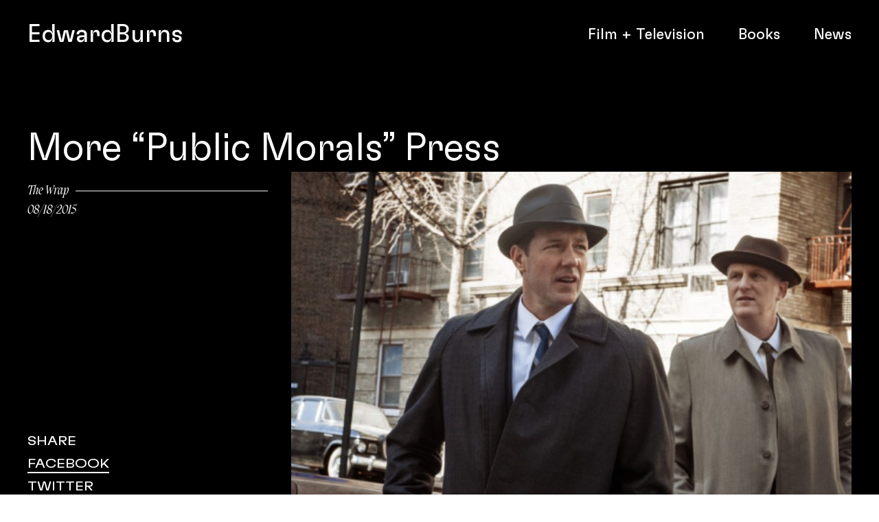

--- FILE ---
content_type: text/html; charset=UTF-8
request_url: https://edwardburns.net/more-public-morals-press/
body_size: 6180
content:
<!doctype html>
<html lang="en-US">
<head>
	<meta charset="UTF-8">
	<meta name="viewport" content="width=device-width, initial-scale=1">
	<link rel="profile" href="https://gmpg.org/xfn/11">
	<link rel="icon" href="https://edwardburns.net/wp-content/themes/edwardburns/images/EB_favicon.png" type="image/x-icon" />
	<link rel="shortcut icon" href="https://edwardburns.net/wp-content/themes/edwardburns/images/EB_favicon.png" type="image/x-icon" />
	<title>More &#8220;Public Morals&#8221; Press &#8211; Edward Burns</title>
<meta name='robots' content='max-image-preview:large' />
	<style>img:is([sizes="auto" i], [sizes^="auto," i]) { contain-intrinsic-size: 3000px 1500px }</style>
	<link rel="alternate" type="application/rss+xml" title="Edward Burns &raquo; Feed" href="https://edwardburns.net/feed/" />
<link rel="alternate" type="application/rss+xml" title="Edward Burns &raquo; Comments Feed" href="https://edwardburns.net/comments/feed/" />
<script>
window._wpemojiSettings = {"baseUrl":"https:\/\/s.w.org\/images\/core\/emoji\/16.0.1\/72x72\/","ext":".png","svgUrl":"https:\/\/s.w.org\/images\/core\/emoji\/16.0.1\/svg\/","svgExt":".svg","source":{"concatemoji":"https:\/\/edwardburns.net\/wp-includes\/js\/wp-emoji-release.min.js?ver=6.8.3"}};
/*! This file is auto-generated */
!function(s,n){var o,i,e;function c(e){try{var t={supportTests:e,timestamp:(new Date).valueOf()};sessionStorage.setItem(o,JSON.stringify(t))}catch(e){}}function p(e,t,n){e.clearRect(0,0,e.canvas.width,e.canvas.height),e.fillText(t,0,0);var t=new Uint32Array(e.getImageData(0,0,e.canvas.width,e.canvas.height).data),a=(e.clearRect(0,0,e.canvas.width,e.canvas.height),e.fillText(n,0,0),new Uint32Array(e.getImageData(0,0,e.canvas.width,e.canvas.height).data));return t.every(function(e,t){return e===a[t]})}function u(e,t){e.clearRect(0,0,e.canvas.width,e.canvas.height),e.fillText(t,0,0);for(var n=e.getImageData(16,16,1,1),a=0;a<n.data.length;a++)if(0!==n.data[a])return!1;return!0}function f(e,t,n,a){switch(t){case"flag":return n(e,"\ud83c\udff3\ufe0f\u200d\u26a7\ufe0f","\ud83c\udff3\ufe0f\u200b\u26a7\ufe0f")?!1:!n(e,"\ud83c\udde8\ud83c\uddf6","\ud83c\udde8\u200b\ud83c\uddf6")&&!n(e,"\ud83c\udff4\udb40\udc67\udb40\udc62\udb40\udc65\udb40\udc6e\udb40\udc67\udb40\udc7f","\ud83c\udff4\u200b\udb40\udc67\u200b\udb40\udc62\u200b\udb40\udc65\u200b\udb40\udc6e\u200b\udb40\udc67\u200b\udb40\udc7f");case"emoji":return!a(e,"\ud83e\udedf")}return!1}function g(e,t,n,a){var r="undefined"!=typeof WorkerGlobalScope&&self instanceof WorkerGlobalScope?new OffscreenCanvas(300,150):s.createElement("canvas"),o=r.getContext("2d",{willReadFrequently:!0}),i=(o.textBaseline="top",o.font="600 32px Arial",{});return e.forEach(function(e){i[e]=t(o,e,n,a)}),i}function t(e){var t=s.createElement("script");t.src=e,t.defer=!0,s.head.appendChild(t)}"undefined"!=typeof Promise&&(o="wpEmojiSettingsSupports",i=["flag","emoji"],n.supports={everything:!0,everythingExceptFlag:!0},e=new Promise(function(e){s.addEventListener("DOMContentLoaded",e,{once:!0})}),new Promise(function(t){var n=function(){try{var e=JSON.parse(sessionStorage.getItem(o));if("object"==typeof e&&"number"==typeof e.timestamp&&(new Date).valueOf()<e.timestamp+604800&&"object"==typeof e.supportTests)return e.supportTests}catch(e){}return null}();if(!n){if("undefined"!=typeof Worker&&"undefined"!=typeof OffscreenCanvas&&"undefined"!=typeof URL&&URL.createObjectURL&&"undefined"!=typeof Blob)try{var e="postMessage("+g.toString()+"("+[JSON.stringify(i),f.toString(),p.toString(),u.toString()].join(",")+"));",a=new Blob([e],{type:"text/javascript"}),r=new Worker(URL.createObjectURL(a),{name:"wpTestEmojiSupports"});return void(r.onmessage=function(e){c(n=e.data),r.terminate(),t(n)})}catch(e){}c(n=g(i,f,p,u))}t(n)}).then(function(e){for(var t in e)n.supports[t]=e[t],n.supports.everything=n.supports.everything&&n.supports[t],"flag"!==t&&(n.supports.everythingExceptFlag=n.supports.everythingExceptFlag&&n.supports[t]);n.supports.everythingExceptFlag=n.supports.everythingExceptFlag&&!n.supports.flag,n.DOMReady=!1,n.readyCallback=function(){n.DOMReady=!0}}).then(function(){return e}).then(function(){var e;n.supports.everything||(n.readyCallback(),(e=n.source||{}).concatemoji?t(e.concatemoji):e.wpemoji&&e.twemoji&&(t(e.twemoji),t(e.wpemoji)))}))}((window,document),window._wpemojiSettings);
</script>
<style id='wp-emoji-styles-inline-css'>

	img.wp-smiley, img.emoji {
		display: inline !important;
		border: none !important;
		box-shadow: none !important;
		height: 1em !important;
		width: 1em !important;
		margin: 0 0.07em !important;
		vertical-align: -0.1em !important;
		background: none !important;
		padding: 0 !important;
	}
</style>
<link rel='stylesheet' id='wp-block-library-css' href='https://edwardburns.net/wp-includes/css/dist/block-library/style.min.css?ver=6.8.3' media='all' />
<style id='classic-theme-styles-inline-css'>
/*! This file is auto-generated */
.wp-block-button__link{color:#fff;background-color:#32373c;border-radius:9999px;box-shadow:none;text-decoration:none;padding:calc(.667em + 2px) calc(1.333em + 2px);font-size:1.125em}.wp-block-file__button{background:#32373c;color:#fff;text-decoration:none}
</style>
<style id='global-styles-inline-css'>
:root{--wp--preset--aspect-ratio--square: 1;--wp--preset--aspect-ratio--4-3: 4/3;--wp--preset--aspect-ratio--3-4: 3/4;--wp--preset--aspect-ratio--3-2: 3/2;--wp--preset--aspect-ratio--2-3: 2/3;--wp--preset--aspect-ratio--16-9: 16/9;--wp--preset--aspect-ratio--9-16: 9/16;--wp--preset--color--black: #000000;--wp--preset--color--cyan-bluish-gray: #abb8c3;--wp--preset--color--white: #ffffff;--wp--preset--color--pale-pink: #f78da7;--wp--preset--color--vivid-red: #cf2e2e;--wp--preset--color--luminous-vivid-orange: #ff6900;--wp--preset--color--luminous-vivid-amber: #fcb900;--wp--preset--color--light-green-cyan: #7bdcb5;--wp--preset--color--vivid-green-cyan: #00d084;--wp--preset--color--pale-cyan-blue: #8ed1fc;--wp--preset--color--vivid-cyan-blue: #0693e3;--wp--preset--color--vivid-purple: #9b51e0;--wp--preset--gradient--vivid-cyan-blue-to-vivid-purple: linear-gradient(135deg,rgba(6,147,227,1) 0%,rgb(155,81,224) 100%);--wp--preset--gradient--light-green-cyan-to-vivid-green-cyan: linear-gradient(135deg,rgb(122,220,180) 0%,rgb(0,208,130) 100%);--wp--preset--gradient--luminous-vivid-amber-to-luminous-vivid-orange: linear-gradient(135deg,rgba(252,185,0,1) 0%,rgba(255,105,0,1) 100%);--wp--preset--gradient--luminous-vivid-orange-to-vivid-red: linear-gradient(135deg,rgba(255,105,0,1) 0%,rgb(207,46,46) 100%);--wp--preset--gradient--very-light-gray-to-cyan-bluish-gray: linear-gradient(135deg,rgb(238,238,238) 0%,rgb(169,184,195) 100%);--wp--preset--gradient--cool-to-warm-spectrum: linear-gradient(135deg,rgb(74,234,220) 0%,rgb(151,120,209) 20%,rgb(207,42,186) 40%,rgb(238,44,130) 60%,rgb(251,105,98) 80%,rgb(254,248,76) 100%);--wp--preset--gradient--blush-light-purple: linear-gradient(135deg,rgb(255,206,236) 0%,rgb(152,150,240) 100%);--wp--preset--gradient--blush-bordeaux: linear-gradient(135deg,rgb(254,205,165) 0%,rgb(254,45,45) 50%,rgb(107,0,62) 100%);--wp--preset--gradient--luminous-dusk: linear-gradient(135deg,rgb(255,203,112) 0%,rgb(199,81,192) 50%,rgb(65,88,208) 100%);--wp--preset--gradient--pale-ocean: linear-gradient(135deg,rgb(255,245,203) 0%,rgb(182,227,212) 50%,rgb(51,167,181) 100%);--wp--preset--gradient--electric-grass: linear-gradient(135deg,rgb(202,248,128) 0%,rgb(113,206,126) 100%);--wp--preset--gradient--midnight: linear-gradient(135deg,rgb(2,3,129) 0%,rgb(40,116,252) 100%);--wp--preset--font-size--small: 13px;--wp--preset--font-size--medium: 20px;--wp--preset--font-size--large: 36px;--wp--preset--font-size--x-large: 42px;--wp--preset--spacing--20: 0.44rem;--wp--preset--spacing--30: 0.67rem;--wp--preset--spacing--40: 1rem;--wp--preset--spacing--50: 1.5rem;--wp--preset--spacing--60: 2.25rem;--wp--preset--spacing--70: 3.38rem;--wp--preset--spacing--80: 5.06rem;--wp--preset--shadow--natural: 6px 6px 9px rgba(0, 0, 0, 0.2);--wp--preset--shadow--deep: 12px 12px 50px rgba(0, 0, 0, 0.4);--wp--preset--shadow--sharp: 6px 6px 0px rgba(0, 0, 0, 0.2);--wp--preset--shadow--outlined: 6px 6px 0px -3px rgba(255, 255, 255, 1), 6px 6px rgba(0, 0, 0, 1);--wp--preset--shadow--crisp: 6px 6px 0px rgba(0, 0, 0, 1);}:where(.is-layout-flex){gap: 0.5em;}:where(.is-layout-grid){gap: 0.5em;}body .is-layout-flex{display: flex;}.is-layout-flex{flex-wrap: wrap;align-items: center;}.is-layout-flex > :is(*, div){margin: 0;}body .is-layout-grid{display: grid;}.is-layout-grid > :is(*, div){margin: 0;}:where(.wp-block-columns.is-layout-flex){gap: 2em;}:where(.wp-block-columns.is-layout-grid){gap: 2em;}:where(.wp-block-post-template.is-layout-flex){gap: 1.25em;}:where(.wp-block-post-template.is-layout-grid){gap: 1.25em;}.has-black-color{color: var(--wp--preset--color--black) !important;}.has-cyan-bluish-gray-color{color: var(--wp--preset--color--cyan-bluish-gray) !important;}.has-white-color{color: var(--wp--preset--color--white) !important;}.has-pale-pink-color{color: var(--wp--preset--color--pale-pink) !important;}.has-vivid-red-color{color: var(--wp--preset--color--vivid-red) !important;}.has-luminous-vivid-orange-color{color: var(--wp--preset--color--luminous-vivid-orange) !important;}.has-luminous-vivid-amber-color{color: var(--wp--preset--color--luminous-vivid-amber) !important;}.has-light-green-cyan-color{color: var(--wp--preset--color--light-green-cyan) !important;}.has-vivid-green-cyan-color{color: var(--wp--preset--color--vivid-green-cyan) !important;}.has-pale-cyan-blue-color{color: var(--wp--preset--color--pale-cyan-blue) !important;}.has-vivid-cyan-blue-color{color: var(--wp--preset--color--vivid-cyan-blue) !important;}.has-vivid-purple-color{color: var(--wp--preset--color--vivid-purple) !important;}.has-black-background-color{background-color: var(--wp--preset--color--black) !important;}.has-cyan-bluish-gray-background-color{background-color: var(--wp--preset--color--cyan-bluish-gray) !important;}.has-white-background-color{background-color: var(--wp--preset--color--white) !important;}.has-pale-pink-background-color{background-color: var(--wp--preset--color--pale-pink) !important;}.has-vivid-red-background-color{background-color: var(--wp--preset--color--vivid-red) !important;}.has-luminous-vivid-orange-background-color{background-color: var(--wp--preset--color--luminous-vivid-orange) !important;}.has-luminous-vivid-amber-background-color{background-color: var(--wp--preset--color--luminous-vivid-amber) !important;}.has-light-green-cyan-background-color{background-color: var(--wp--preset--color--light-green-cyan) !important;}.has-vivid-green-cyan-background-color{background-color: var(--wp--preset--color--vivid-green-cyan) !important;}.has-pale-cyan-blue-background-color{background-color: var(--wp--preset--color--pale-cyan-blue) !important;}.has-vivid-cyan-blue-background-color{background-color: var(--wp--preset--color--vivid-cyan-blue) !important;}.has-vivid-purple-background-color{background-color: var(--wp--preset--color--vivid-purple) !important;}.has-black-border-color{border-color: var(--wp--preset--color--black) !important;}.has-cyan-bluish-gray-border-color{border-color: var(--wp--preset--color--cyan-bluish-gray) !important;}.has-white-border-color{border-color: var(--wp--preset--color--white) !important;}.has-pale-pink-border-color{border-color: var(--wp--preset--color--pale-pink) !important;}.has-vivid-red-border-color{border-color: var(--wp--preset--color--vivid-red) !important;}.has-luminous-vivid-orange-border-color{border-color: var(--wp--preset--color--luminous-vivid-orange) !important;}.has-luminous-vivid-amber-border-color{border-color: var(--wp--preset--color--luminous-vivid-amber) !important;}.has-light-green-cyan-border-color{border-color: var(--wp--preset--color--light-green-cyan) !important;}.has-vivid-green-cyan-border-color{border-color: var(--wp--preset--color--vivid-green-cyan) !important;}.has-pale-cyan-blue-border-color{border-color: var(--wp--preset--color--pale-cyan-blue) !important;}.has-vivid-cyan-blue-border-color{border-color: var(--wp--preset--color--vivid-cyan-blue) !important;}.has-vivid-purple-border-color{border-color: var(--wp--preset--color--vivid-purple) !important;}.has-vivid-cyan-blue-to-vivid-purple-gradient-background{background: var(--wp--preset--gradient--vivid-cyan-blue-to-vivid-purple) !important;}.has-light-green-cyan-to-vivid-green-cyan-gradient-background{background: var(--wp--preset--gradient--light-green-cyan-to-vivid-green-cyan) !important;}.has-luminous-vivid-amber-to-luminous-vivid-orange-gradient-background{background: var(--wp--preset--gradient--luminous-vivid-amber-to-luminous-vivid-orange) !important;}.has-luminous-vivid-orange-to-vivid-red-gradient-background{background: var(--wp--preset--gradient--luminous-vivid-orange-to-vivid-red) !important;}.has-very-light-gray-to-cyan-bluish-gray-gradient-background{background: var(--wp--preset--gradient--very-light-gray-to-cyan-bluish-gray) !important;}.has-cool-to-warm-spectrum-gradient-background{background: var(--wp--preset--gradient--cool-to-warm-spectrum) !important;}.has-blush-light-purple-gradient-background{background: var(--wp--preset--gradient--blush-light-purple) !important;}.has-blush-bordeaux-gradient-background{background: var(--wp--preset--gradient--blush-bordeaux) !important;}.has-luminous-dusk-gradient-background{background: var(--wp--preset--gradient--luminous-dusk) !important;}.has-pale-ocean-gradient-background{background: var(--wp--preset--gradient--pale-ocean) !important;}.has-electric-grass-gradient-background{background: var(--wp--preset--gradient--electric-grass) !important;}.has-midnight-gradient-background{background: var(--wp--preset--gradient--midnight) !important;}.has-small-font-size{font-size: var(--wp--preset--font-size--small) !important;}.has-medium-font-size{font-size: var(--wp--preset--font-size--medium) !important;}.has-large-font-size{font-size: var(--wp--preset--font-size--large) !important;}.has-x-large-font-size{font-size: var(--wp--preset--font-size--x-large) !important;}
:where(.wp-block-post-template.is-layout-flex){gap: 1.25em;}:where(.wp-block-post-template.is-layout-grid){gap: 1.25em;}
:where(.wp-block-columns.is-layout-flex){gap: 2em;}:where(.wp-block-columns.is-layout-grid){gap: 2em;}
:root :where(.wp-block-pullquote){font-size: 1.5em;line-height: 1.6;}
</style>
<link rel='stylesheet' id='edwardburns-style-css' href='https://edwardburns.net/wp-content/themes/edwardburns/style.css?ver=1765224807' media='all' />
<script src="https://edwardburns.net/wp-includes/js/jquery/jquery.min.js?ver=3.7.1" id="jquery-core-js"></script>
<script src="https://edwardburns.net/wp-includes/js/jquery/jquery-migrate.min.js?ver=3.4.1" id="jquery-migrate-js"></script>
<script src="https://edwardburns.net/wp-content/themes/edwardburns/js/t.parallax.js?ver=1" id="edwardburns-parallax-js"></script>
<script src="https://edwardburns.net/wp-content/themes/edwardburns/js/t.selectbox.js?ver=1" id="edwardburns-selectbox-js"></script>
<script src="https://edwardburns.net/wp-content/themes/edwardburns/js/masonry-docs.min.js?ver=1" id="edwardburns-masonry-docs-js"></script>
<script src="https://edwardburns.net/wp-content/themes/edwardburns/js/masonry.pkgd.min.js?ver=1" id="edwardburns-masonry-pkgd-js"></script>
<script src="https://edwardburns.net/wp-content/themes/edwardburns/js/swiper.js?ver=1" id="edwardburns-swiper-js"></script>
<link rel="https://api.w.org/" href="https://edwardburns.net/wp-json/" /><link rel="alternate" title="JSON" type="application/json" href="https://edwardburns.net/wp-json/wp/v2/posts/1101" /><link rel="EditURI" type="application/rsd+xml" title="RSD" href="https://edwardburns.net/xmlrpc.php?rsd" />
<link rel="canonical" href="https://edwardburns.net/more-public-morals-press/" />
<link rel='shortlink' href='https://edwardburns.net/?p=1101' />
<link rel="alternate" title="oEmbed (JSON)" type="application/json+oembed" href="https://edwardburns.net/wp-json/oembed/1.0/embed?url=https%3A%2F%2Fedwardburns.net%2Fmore-public-morals-press%2F" />
<link rel="alternate" title="oEmbed (XML)" type="text/xml+oembed" href="https://edwardburns.net/wp-json/oembed/1.0/embed?url=https%3A%2F%2Fedwardburns.net%2Fmore-public-morals-press%2F&#038;format=xml" />
<style>.recentcomments a{display:inline !important;padding:0 !important;margin:0 !important;}</style>
	<!-- Global site tag (gtag.js) - Google Analytics -->
	<script async src="https://www.googletagmanager.com/gtag/js?id=G-8DZV0D56QM"></script>
	<script>
	  window.dataLayer = window.dataLayer || [];
	  function gtag(){dataLayer.push(arguments);}
	  gtag('js', new Date());

	  gtag('config', 'G-8DZV0D56QM');
	</script>
</head>

<body class="wp-singular post-template-default single single-post postid-1101 single-format-standard wp-theme-edwardburns">
<div id="page" class="site">

	<header>
		<a href="/" class="logo_holder">
			<h2>EdwardBurns</h2>
		</a>

		<nav>
			<ul id="primary" class="menu"><li id="menu-item-87" class="menu-item menu-item-type-post_type menu-item-object-page menu-item-87"><a href="https://edwardburns.net/filmtelevision/">Film + Television</a></li>
<li id="menu-item-90" class="menu-item menu-item-type-post_type menu-item-object-page menu-item-90"><a href="https://edwardburns.net/books/">Books</a></li>
<li id="menu-item-88" class="menu-item menu-item-type-post_type menu-item-object-page menu-item-88"><a href="https://edwardburns.net/news/">News</a></li>
</ul>		</nav>

		<div class="hamburger">
			<span></span>
			<span></span>
		</div>
	</header>

	

<div class="single_news_wrap">
	<div class="single_news_hero">
		
		
		<div class="news_info">
			<h1>More &#8220;Public Morals&#8221; Press</h1>
			<div class="info">
				<!-- <p>Kate Feldman</p> -->
				<span>The Wrap</span>
			</div>
			<div class="date">
				08/18/2015			</div>
		</div>
		<div class="image_holder">
			<img width="595" height="353" src="https://edwardburns.net/wp-content/uploads/2015/08/Mask-Group-36.png" class="attachment-post-thumbnail size-post-thumbnail wp-post-image" alt="" decoding="async" fetchpriority="high" srcset="https://edwardburns.net/wp-content/uploads/2015/08/Mask-Group-36.png 595w, https://edwardburns.net/wp-content/uploads/2015/08/Mask-Group-36-300x178.png 300w" sizes="(max-width: 595px) 100vw, 595px" />		</div>
		<div class="news_info_mobile">
			<div class="info">
				<!-- <p>Kate Feldman</p> -->
				<span>The Wrap</span>
			</div>
			<div class="date">
				08/18/2015			</div>
		</div>
		<div class="social_share">
			<span>SHARE</span>
			<ul>
				<li>
					<a href="https://www.facebook.com/sharer/sharer.php?u=https://edwardburns.net/more-public-morals-press/&t=More &#8220;Public Morals&#8221; Press"
					   onclick="javascript:window.open(this.href, '', 'menubar=no,toolbar=no,resizable=yes,scrollbars=yes,height=300,width=600');return false;"
					   target="_blank" title="Share on Facebook">FACEBOOK
					</a>
				</li>
				<li>
					<a href="https://twitter.com/share?url=https://edwardburns.net/more-public-morals-press/&text=More &#8220;Public Morals&#8221; Press"
					   onclick="javascript:window.open(this.href, '', 'menubar=no,toolbar=no,resizable=yes,scrollbars=yes,height=300,width=600');return false;"
					   target="_blank" title="Share on Twitter">
					   TWITTER
					</a>
				</li>
				<li>
					<a href="/cdn-cgi/l/email-protection#[base64]">EMAIL</a>
				</li>
			</ul>
		</div>
	</div>

	<div class="big_description">
		<p>
			<p><em>Public Morals</em> premieres Tuesday, August 25, at 10/9c only on TNT.</p>
<p>Look out for Edward Burns on &#8216;Tonight Show Starring Jimmy Fallon&#8217; tonight, Tuesday, August 18. Check your local listings.</p>
<p>Check out some additional recent press:</p>
<p><a href="http://www.thewrap.com/ed-burns-on-the-phone-call-with-steven-spielberg-that-lead-to-tnts-public-morals/" target="_blank" rel="noopener">Ed Burns on the Phone Call With Steven Spielberg That Lead to TNT&#8217;s &#8216;Public Morals&#8217;</a> &#8211; <i>The Wrap</i></p>
<p><a href="http://www.hitfix.com/whats-alan-watching/public-morals-star-edward-burns-finally-brings-his-passion-project-to-life" target="_blank" rel="noopener">&#8216;Public Morals&#8217; star Edward Burns finally brings his passion project to life</a> &#8211; <i>HitFix</i></p>
		</p>
		<div class="bottom_info">
							<div class="read_more">
					<a href="https://www.thewrap.com/ed-burns-on-the-phone-call-with-steven-spielberg-that-lead-to-tnts-public-morals/" target="_blank">Read More</a>
				</div>
			
							<div class="disclamer">
					This article was originally published on the The Wrap <a href="https://www.thewrap.com/ed-burns-on-the-phone-call-with-steven-spielberg-that-lead-to-tnts-public-morals/" target=_balnk>website.</a>
				</div>
			
			<div class="button_holder">
				<a href="/news" class="button">BACK TO NEWS</a>
			</div>
		</div>
	</div>
</div>



</div><!-- #page -->

<footer>
	<div class="footer_content">
		<a href="/" class="logo_holder">
			<h2>EdwardBurns</h2>
		</a>
		<ul id="footer" class="menu"><li id="menu-item-91" class="menu-item menu-item-type-post_type menu-item-object-page menu-item-91"><a href="https://edwardburns.net/filmtelevision/">Film + Television</a></li>
<li id="menu-item-94" class="menu-item menu-item-type-post_type menu-item-object-page menu-item-94"><a href="https://edwardburns.net/books/">Books</a></li>
<li id="menu-item-92" class="menu-item menu-item-type-post_type menu-item-object-page menu-item-92"><a href="https://edwardburns.net/news/">News</a></li>
</ul>
		<p>
			© 2021 Edward Burns. All Rights Reserved.		</p>

	</div>
</footer>

<script data-cfasync="false" src="/cdn-cgi/scripts/5c5dd728/cloudflare-static/email-decode.min.js"></script><script type="speculationrules">
{"prefetch":[{"source":"document","where":{"and":[{"href_matches":"\/*"},{"not":{"href_matches":["\/wp-*.php","\/wp-admin\/*","\/wp-content\/uploads\/*","\/wp-content\/*","\/wp-content\/plugins\/*","\/wp-content\/themes\/edwardburns\/*","\/*\\?(.+)"]}},{"not":{"selector_matches":"a[rel~=\"nofollow\"]"}},{"not":{"selector_matches":".no-prefetch, .no-prefetch a"}}]},"eagerness":"conservative"}]}
</script>
<script src="https://edwardburns.net/wp-content/themes/edwardburns/js/navigation.js?ver=1.0.0" id="edwardburns-navigation-js"></script>
<script src="https://edwardburns.net/wp-content/themes/edwardburns/js/global.js?ver=0.44214900%201767607071" id="edwardburns-global-js"></script>

<script defer src="https://static.cloudflareinsights.com/beacon.min.js/vcd15cbe7772f49c399c6a5babf22c1241717689176015" integrity="sha512-ZpsOmlRQV6y907TI0dKBHq9Md29nnaEIPlkf84rnaERnq6zvWvPUqr2ft8M1aS28oN72PdrCzSjY4U6VaAw1EQ==" data-cf-beacon='{"version":"2024.11.0","token":"728946d1f32d4a1497eb778e7cbb9f50","r":1,"server_timing":{"name":{"cfCacheStatus":true,"cfEdge":true,"cfExtPri":true,"cfL4":true,"cfOrigin":true,"cfSpeedBrain":true},"location_startswith":null}}' crossorigin="anonymous"></script>
</body>
</html>


--- FILE ---
content_type: text/css
request_url: https://edwardburns.net/wp-content/themes/edwardburns/less/t.selectbox.css
body_size: 15
content:
.custom-combobox{
	width: 200px;
	position: relative;
	background: #e0e0e0;
	color: #777;
	font-size: 15px;
	line-height: 1em;
	border-radius: 5px;
	display: inline-block;
}
.cs-select{
	position:relative;
}
.cs-dropdown{
	position: absolute;
	width: 100%;
	z-index: 999;
}
.cs-option, .cs-selected{
	color: inherit;
	padding: 12px 20px;
	display:block;	
	text-decoration: none;
	outline: none;
}
.cs-option{
	background-color: inherit;
}
.cs-option:first-child{
		border-radius: 5px 5px 0 0;
}
.cs-option:last-child{
		border-radius: 0 0 5px 5px;
}
.cs-option:hover, .cs-hilighted{
	background-color: gray;
	color: white;
}
.cs-right {
	position: absolute;
	background: url('https://edwardburnspro.wpengine.com/wp-content/themes/edwardburns/images/arrow.svg') no-repeat;
    background-size: contain;
	width: 22px;
	height: 11px;
	top: 50%;
	right: 10px;
    transform: translateY(-50%) rotate(-90deg);
	cursor: pointer;
}

--- FILE ---
content_type: text/css
request_url: https://edwardburns.net/wp-content/themes/edwardburns/less/global.css?v=1.0.0
body_size: 10573
content:
a,h1,h2,h3,h4,h5,h6,li,p{font-weight:400}@font-face{font-family:GTFlexa-Regular;src:url('../fonts/GTFlexa-Regular.eot');src:url('../fonts/GTFlexa-Regular.eot?#iefix') format('embedded-opentype'),url('../fonts/GTFlexa-Regular.woff') format('woff'),url('../fonts/GTFlexa-Regular.ttf') format('truetype'),url('../fonts/GTFlexa-Regular.svg#icon') format('svg');font-weight:400;font-style:normal}@font-face{font-family:GTFlexa-Light;src:url('../fonts/GTFlexa-Light.eot');src:url('../fonts/GTFlexa-Light.eot?#iefix') format('embedded-opentype'),url('../fonts/GTFlexa-Light.woff') format('woff'),url('../fonts/GTFlexa-Light.ttf') format('truetype'),url('../fonts/GTFlexa-Light.svg#icon') format('svg');font-weight:400;font-style:normal}@font-face{font-family:GTFlexa-ExtendedRegular;src:url('../fonts/GTFlexa-ExtendedRegular.eot');src:url('../fonts/GTFlexa-ExtendedRegular.eot?#iefix') format('embedded-opentype'),url('../fonts/GTFlexa-ExtendedRegular.woff') format('woff'),url('../fonts/GTFlexa-ExtendedRegular.ttf') format('truetype'),url('../fonts/GTFlexa-ExtendedRegular.svg#icon') format('svg');font-weight:400;font-style:normal}@font-face{font-family:Migra-Light;src:url('../fonts/Migra-Light.eot');src:url('../fonts/Migra-Light.eot?#iefix') format('embedded-opentype'),url('../fonts/Migra-Light.woff') format('woff'),url('../fonts/Migra-Light.ttf') format('truetype'),url('../fonts/Migra-Light.svg#icon') format('svg');font-weight:400;font-style:normal}@font-face{font-family:Migra-Regular;src:url('../fonts/Migra-Regular.eot');src:url('../fonts/Migra-Regular.eot?#iefix') format('embedded-opentype'),url('../fonts/Migra-Regular.woff') format('woff'),url('../fonts/Migra-Regular.ttf') format('truetype'),url('../fonts/Migra-Regular.svg#icon') format('svg');font-weight:400;font-style:normal}@font-face{font-family:Migra-Medium;src:url('../fonts/Migra-Medium.eot');src:url('../fonts/Migra-Medium.eot?#iefix') format('embedded-opentype'),url('../fonts/Migra-Medium.woff') format('woff'),url('../fonts/Migra-Medium.ttf') format('truetype'),url('../fonts/Migra-Medium.svg#icon') format('svg');font-weight:400;font-style:normal}@font-face{font-family:MigraItalic-Italic;src:url('../fonts/MigraItalic-Italic.eot');src:url('../fonts/MigraItalic-Italic.eot?#iefix') format('embedded-opentype'),url('../fonts/MigraItalic-Italic.woff') format('woff'),url('../fonts/MigraItalic-Italic.ttf') format('truetype'),url('../fonts/MigraItalic-Italic.svg#icon') format('svg');font-weight:400;font-style:normal}@font-face{font-family:MigraItalic-LightItalic;src:url('../fonts/MigraItalic-LightItalic.eot');src:url('../fonts/MigraItalic-LightItalic.eot?#iefix') format('embedded-opentype'),url('../fonts/MigraItalic-LightItalic.woff') format('woff'),url('../fonts/MigraItalic-LightItalic.ttf') format('truetype'),url('../fonts/MigraItalic-LightItalic.svg#icon') format('svg');font-weight:400;font-style:normal}@font-face{font-family:MigraItalic-MediumItalic;src:url('../fonts/MigraItalic-MediumItalic.eot');src:url('../fonts/MigraItalic-MediumItalic.eot?#iefix') format('embedded-opentype'),url('../fonts/MigraItalic-MediumItalic.woff') format('woff'),url('../fonts/MigraItalic-MediumItalic.ttf') format('truetype'),url('../fonts/MigraItalic-MediumItalic.svg#icon') format('svg');font-weight:400;font-style:normal}body,html{-webkit-font-smoothing:antialiased;-webkit-transition:all .6s ease 0s;-moz-transition:all .6s ease 0s;-o-transition:all .6s ease 0s;transition:all .6s ease 0s}.load_button_holder{width:100%;text-align:center;cursor:pointer;padding-bottom:50px}.load_button_holder span{border:1px solid #fff;display:inline-block;max-width:440px;width:100%;font-size:20px;font-family:GTFlexa-ExtendedRegular,sans-serif;letter-spacing:.2px;color:#fff;padding:20px;box-sizing:border-box;text-transform:uppercase;-webkit-transition:all .4s ease 0s;-moz-transition:all .4s ease 0s;-o-transition:all .4s ease 0s;transition:all .4s ease 0s}.load_button_holder span:hover{background-color:#fff;color:#000}.reveal_effect_right:after{content:'';display:block;position:absolute;width:102%;height:102%;right:-1px;top:0;background-color:#000;-webkit-transition:all .8s ease 0s;-moz-transition:all .8s ease 0s;-o-transition:all .8s ease 0s;transition:all .8s ease 0s}.reveal_effect_right.in-view:after{width:0%}.reveal_effect_left:after{content:'';display:block;position:absolute;width:102%;height:102%;left:-1px;top:0;background-color:#000;-webkit-transition:all .8s ease 0s;-moz-transition:all .8s ease 0s;-o-transition:all .8s ease 0s;transition:all .8s ease 0s}.reveal_effect_left.in-view:after{width:0%}.separator{height:1px;background-color:#fff;width:100%;margin:auto;margin-top:40px}@media only screen and (max-width :1100px){.separator{order:3}}.cs-right{-webkit-transition:all .4s ease 0s;-moz-transition:all .4s ease 0s;-o-transition:all .4s ease 0s;transition:all .4s ease 0s}.cs-right.active{transform:translateY(-50%) rotate(0)}.video_container{position:fixed;top:0;left:0;width:100%;height:100vh;background:rgba(0,0,0,.9);z-index:1000;display:flex;justify-content:center;align-items:center;display:none}.video_container .video_holder{width:68%;height:56.25%;position:relative}@media only screen and (max-width :1020px){.video_container .video_holder{width:90%}}.video_container .close_button_holder{position:absolute;top:-20px;right:-20px;z-index:2;cursor:pointer}@media only screen and (max-width :750px){.video_container .close_button_holder{top:-40px;right:0}}.video_container .close_button_holder .close_button{width:40px;height:40px;background-color:#969696;z-index:2;border-radius:100px;display:flex;justify-content:center;align-items:center}.video_container .close_button_holder .close_button .close span{height:2px;background-color:#fff;margin-bottom:6px;width:24px;display:block;-webkit-transition:all .1s ease 0s;-moz-transition:all .1s ease 0s;-o-transition:all .1s ease 0s;transition:all .1s ease 0s}.video_container .close_button_holder .close_button .close span:first-of-type{transform:rotate(45deg);top:8px;position:relative}.video_container .close_button_holder .close_button .close span:nth-of-type(2){transform:rotate(-45deg);top:0;position:relative}.video_container iframe{width:100%;height:100%;position:absolute;top:50%;left:50%;transform:translate(-50%,-50%)}.page_wrap{background-color:#000;padding-top:150px}@media only screen and (max-width :750px){.page_wrap{padding-top:100px}}.page_wrap .massonary_wrap{max-width:1920px;padding-left:30px;padding-right:30px;box-sizing:border-box;margin:auto}@media only screen and (max-width :750px){.page_wrap .massonary_wrap{padding-left:5px;padding-right:5px}}.page_wrap .massonary_wrap h1{color:#fff;font-size:66px;font-family:GTFlexa-Light,sans-serif;padding:0 15px;box-sizing:border-box;margin-bottom:35px}@media only screen and (max-width :1800px){.page_wrap .massonary_wrap h1{font-size:56px}}@media only screen and (max-width :1100px){.page_wrap .massonary_wrap h1{font-size:46px}}@media only screen and (max-width :750px){.page_wrap .massonary_wrap h1{font-size:50px;padding:0 5px}}.page_wrap .massonary_wrap .massonary .single_item{width:33.33333%;margin-bottom:90px;padding:0 10px;box-sizing:border-box;cursor:pointer;display:block;position:relative}.page_wrap .massonary_wrap .massonary .single_item:after{background-color:#000;position:absolute;content:'';left:0;top:0;width:100%;height:100%;-webkit-transition:all .4s ease 0s;-moz-transition:all .4s ease 0s;-o-transition:all .4s ease 0s;transition:all .4s ease 0s}.page_wrap .massonary_wrap .massonary .single_item.in-view:after{height:0%}.page_wrap .massonary_wrap .massonary .single_item.in-view .info,.page_wrap .massonary_wrap .massonary .single_item.in-view h2{opacity:1;top:0}@media only screen and (max-width :1020px){.page_wrap .massonary_wrap .massonary .single_item{width:50%}}@media only screen and (max-width :750px){.page_wrap .massonary_wrap .massonary .single_item{width:100%;margin-bottom:40px}}.page_wrap .massonary_wrap .massonary .single_item:hover .image_holder img{transform:scale(1.03)}.page_wrap .massonary_wrap .massonary .single_item .image_holder{width:100%;overflow:hidden;position:relative}.page_wrap .massonary_wrap .massonary .single_item .image_holder img{object-fit:contain;height:100%;width:100%;-webkit-transition:all .4s ease 0s;-moz-transition:all .4s ease 0s;-o-transition:all .4s ease 0s;transition:all .4s ease 0s}.page_wrap .massonary_wrap .massonary .single_item .info{display:flex;justify-content:space-between;position:relative;margin-top:25px;margin-bottom:10px;opacity:0;top:100px;-webkit-transition:all .4s ease 0s;-moz-transition:all .4s ease 0s;-o-transition:all .4s ease 0s;transition:all .4s ease 0s}.page_wrap .massonary_wrap .massonary .single_item .info:after{content:'';height:1px;position:absolute;left:0;top:50%;transform:translateY(-50%);width:100%;background-color:#fff;z-index:0}.page_wrap .massonary_wrap .massonary .single_item .info p{padding-right:10px}.page_wrap .massonary_wrap .massonary .single_item .info span{padding-left:10px}.page_wrap .massonary_wrap .massonary .single_item .info p,.page_wrap .massonary_wrap .massonary .single_item .info span{box-sizing:border-box;position:relative;z-index:1;font-family:MigraItalic-Italic,serif;font-size:24px;color:#fff;background-color:#000}@media only screen and (max-width :1800px){.page_wrap .massonary_wrap .massonary .single_item .info p,.page_wrap .massonary_wrap .massonary .single_item .info span{font-size:18px}}.page_wrap .massonary_wrap .massonary .single_item h2{font-size:36px;font-family:GTFlexa-Light,sans-serif;color:#fff;position:relative;opacity:0;top:100px;-webkit-transition:all .4s ease 0s;-moz-transition:all .4s ease 0s;-o-transition:all .4s ease 0s;transition:all .4s ease 0s}@media only screen and (max-width :1500px){.page_wrap .massonary_wrap .massonary .single_item h2{font-size:30px}}@media only screen and (max-width :1100px){.page_wrap .massonary_wrap .massonary .single_item h2{font-size:24px}}@media only screen and (max-width :750px){.page_wrap .massonary_wrap .massonary .single_item h2{font-size:33px}}.swiper-container{margin:0 auto;position:relative;overflow:hidden;list-style:none;padding:0;z-index:1}.swiper-container-no-flexbox .swiper-slide{float:left}.swiper-container-vertical>.swiper-wrapper{-webkit-box-orient:vertical;-webkit-box-direction:normal;-webkit-flex-direction:column;-ms-flex-direction:column;flex-direction:column}.swiper-wrapper{position:relative;width:100%;height:100%;z-index:1;display:-webkit-box;display:-webkit-flex;display:-ms-flexbox;display:flex;-webkit-transition-property:-webkit-transform;transition-property:-webkit-transform;-o-transition-property:transform;transition-property:transform;transition-property:transform,-webkit-transform;-webkit-box-sizing:content-box;box-sizing:content-box}.swiper-container-android .swiper-slide,.swiper-wrapper{-webkit-transform:translate3d(0,0,0);transform:translate3d(0,0,0)}.swiper-container-multirow>.swiper-wrapper{-webkit-flex-wrap:wrap;-ms-flex-wrap:wrap;flex-wrap:wrap}.swiper-container-free-mode>.swiper-wrapper{-webkit-transition-timing-function:ease-out;-o-transition-timing-function:ease-out;transition-timing-function:ease-out;margin:0 auto}.swiper-slide{-webkit-flex-shrink:0;-ms-flex-negative:0;flex-shrink:0;width:100%;height:100%;position:relative;-webkit-transition-property:-webkit-transform;transition-property:-webkit-transform;-o-transition-property:transform;transition-property:transform;transition-property:transform,-webkit-transform}.swiper-invisible-blank-slide{visibility:hidden}.swiper-container-autoheight,.swiper-container-autoheight .swiper-slide{height:auto}.swiper-container-autoheight .swiper-wrapper{-webkit-box-align:start;-webkit-align-items:flex-start;-ms-flex-align:start;align-items:flex-start;-webkit-transition-property:height,-webkit-transform;transition-property:height,-webkit-transform;-o-transition-property:transform,height;transition-property:transform,height;transition-property:transform,height,-webkit-transform}.swiper-container-3d{-webkit-perspective:1200px;perspective:1200px}.swiper-container-3d .swiper-cube-shadow,.swiper-container-3d .swiper-slide,.swiper-container-3d .swiper-slide-shadow-bottom,.swiper-container-3d .swiper-slide-shadow-left,.swiper-container-3d .swiper-slide-shadow-right,.swiper-container-3d .swiper-slide-shadow-top,.swiper-container-3d .swiper-wrapper{-webkit-transform-style:preserve-3d;transform-style:preserve-3d}.swiper-container-3d .swiper-slide-shadow-bottom,.swiper-container-3d .swiper-slide-shadow-left,.swiper-container-3d .swiper-slide-shadow-right,.swiper-container-3d .swiper-slide-shadow-top{position:absolute;left:0;top:0;width:100%;height:100%;pointer-events:none;z-index:10}.swiper-container-3d .swiper-slide-shadow-left{background-image:-webkit-gradient(linear,right top,left top,from(rgba(0,0,0,.5)),to(rgba(0,0,0,0)));background-image:-webkit-linear-gradient(right,rgba(0,0,0,.5),rgba(0,0,0,0));background-image:-o-linear-gradient(right,rgba(0,0,0,.5),rgba(0,0,0,0));background-image:linear-gradient(to left,rgba(0,0,0,.5),rgba(0,0,0,0))}.swiper-container-3d .swiper-slide-shadow-right{background-image:-webkit-gradient(linear,left top,right top,from(rgba(0,0,0,.5)),to(rgba(0,0,0,0)));background-image:-webkit-linear-gradient(left,rgba(0,0,0,.5),rgba(0,0,0,0));background-image:-o-linear-gradient(left,rgba(0,0,0,.5),rgba(0,0,0,0));background-image:linear-gradient(to right,rgba(0,0,0,.5),rgba(0,0,0,0))}.swiper-container-3d .swiper-slide-shadow-top{background-image:-webkit-gradient(linear,left bottom,left top,from(rgba(0,0,0,.5)),to(rgba(0,0,0,0)));background-image:-webkit-linear-gradient(bottom,rgba(0,0,0,.5),rgba(0,0,0,0));background-image:-o-linear-gradient(bottom,rgba(0,0,0,.5),rgba(0,0,0,0));background-image:linear-gradient(to top,rgba(0,0,0,.5),rgba(0,0,0,0))}.swiper-container-3d .swiper-slide-shadow-bottom{background-image:-webkit-gradient(linear,left top,left bottom,from(rgba(0,0,0,.5)),to(rgba(0,0,0,0)));background-image:-webkit-linear-gradient(top,rgba(0,0,0,.5),rgba(0,0,0,0));background-image:-o-linear-gradient(top,rgba(0,0,0,.5),rgba(0,0,0,0));background-image:linear-gradient(to bottom,rgba(0,0,0,.5),rgba(0,0,0,0))}.swiper-container-wp8-horizontal,.swiper-container-wp8-horizontal>.swiper-wrapper{-ms-touch-action:pan-y;touch-action:pan-y}.swiper-container-wp8-vertical,.swiper-container-wp8-vertical>.swiper-wrapper{-ms-touch-action:pan-x;touch-action:pan-x}.swiper-button-next,.swiper-button-prev{position:absolute;top:50%;width:27px;height:44px;margin-top:-22px;z-index:10;cursor:pointer;background-size:27px 44px;background-position:center;background-repeat:no-repeat}.swiper-button-next.swiper-button-disabled,.swiper-button-prev.swiper-button-disabled{opacity:.35;cursor:auto;pointer-events:none}.swiper-button-prev,.swiper-container-rtl .swiper-button-next{background-image:url("data:image/svg+xml;charset=utf-8,%3Csvg%20xmlns%3D'http%3A%2F%2Fwww.w3.org%2F2000%2Fsvg'%20viewBox%3D'0%200%2027%2044'%3E%3Cpath%20d%3D'M0%2C22L22%2C0l2.1%2C2.1L4.2%2C22l19.9%2C19.9L22%2C44L0%2C22L0%2C22L0%2C22z'%20fill%3D'%23007aff'%2F%3E%3C%2Fsvg%3E");left:10px;right:auto}.swiper-button-next,.swiper-container-rtl .swiper-button-prev{background-image:url("data:image/svg+xml;charset=utf-8,%3Csvg%20xmlns%3D'http%3A%2F%2Fwww.w3.org%2F2000%2Fsvg'%20viewBox%3D'0%200%2027%2044'%3E%3Cpath%20d%3D'M27%2C22L27%2C22L5%2C44l-2.1-2.1L22.8%2C22L2.9%2C2.1L5%2C0L27%2C22L27%2C22z'%20fill%3D'%23007aff'%2F%3E%3C%2Fsvg%3E");right:10px;left:auto}.swiper-button-prev.swiper-button-white,.swiper-container-rtl .swiper-button-next.swiper-button-white{background-image:url("data:image/svg+xml;charset=utf-8,%3Csvg%20xmlns%3D'http%3A%2F%2Fwww.w3.org%2F2000%2Fsvg'%20viewBox%3D'0%200%2027%2044'%3E%3Cpath%20d%3D'M0%2C22L22%2C0l2.1%2C2.1L4.2%2C22l19.9%2C19.9L22%2C44L0%2C22L0%2C22L0%2C22z'%20fill%3D'%23ffffff'%2F%3E%3C%2Fsvg%3E")}.swiper-button-next.swiper-button-white,.swiper-container-rtl .swiper-button-prev.swiper-button-white{background-image:url("data:image/svg+xml;charset=utf-8,%3Csvg%20xmlns%3D'http%3A%2F%2Fwww.w3.org%2F2000%2Fsvg'%20viewBox%3D'0%200%2027%2044'%3E%3Cpath%20d%3D'M27%2C22L27%2C22L5%2C44l-2.1-2.1L22.8%2C22L2.9%2C2.1L5%2C0L27%2C22L27%2C22z'%20fill%3D'%23ffffff'%2F%3E%3C%2Fsvg%3E")}.swiper-button-prev.swiper-button-black,.swiper-container-rtl .swiper-button-next.swiper-button-black{background-image:url("data:image/svg+xml;charset=utf-8,%3Csvg%20xmlns%3D'http%3A%2F%2Fwww.w3.org%2F2000%2Fsvg'%20viewBox%3D'0%200%2027%2044'%3E%3Cpath%20d%3D'M0%2C22L22%2C0l2.1%2C2.1L4.2%2C22l19.9%2C19.9L22%2C44L0%2C22L0%2C22L0%2C22z'%20fill%3D'%23000000'%2F%3E%3C%2Fsvg%3E")}.swiper-button-next.swiper-button-black,.swiper-container-rtl .swiper-button-prev.swiper-button-black{background-image:url("data:image/svg+xml;charset=utf-8,%3Csvg%20xmlns%3D'http%3A%2F%2Fwww.w3.org%2F2000%2Fsvg'%20viewBox%3D'0%200%2027%2044'%3E%3Cpath%20d%3D'M27%2C22L27%2C22L5%2C44l-2.1-2.1L22.8%2C22L2.9%2C2.1L5%2C0L27%2C22L27%2C22z'%20fill%3D'%23000000'%2F%3E%3C%2Fsvg%3E")}.swiper-button-lock{display:none}.swiper-pagination{position:absolute;text-align:center;-webkit-transform:translate3d(0,0,0);transform:translate3d(0,0,0);z-index:10}.swiper-pagination.swiper-pagination-hidden{opacity:0}.swiper-container-horizontal>.swiper-pagination-bullets,.swiper-pagination-custom,.swiper-pagination-fraction{bottom:10px;left:0;width:100%}.swiper-pagination-bullets-dynamic{overflow:hidden;font-size:0}.swiper-pagination-bullets-dynamic .swiper-pagination-bullet{-webkit-transform:scale(.33);-ms-transform:scale(.33);transform:scale(.33);position:relative}.swiper-pagination-bullets-dynamic .swiper-pagination-bullet-active{-webkit-transform:scale(1);-ms-transform:scale(1);transform:scale(1)}.swiper-pagination-bullets-dynamic .swiper-pagination-bullet-active-main{-webkit-transform:scale(1);-ms-transform:scale(1);transform:scale(1)}.swiper-pagination-bullets-dynamic .swiper-pagination-bullet-active-prev{-webkit-transform:scale(.66);-ms-transform:scale(.66);transform:scale(.66)}.swiper-pagination-bullets-dynamic .swiper-pagination-bullet-active-prev-prev{-webkit-transform:scale(.33);-ms-transform:scale(.33);transform:scale(.33)}.swiper-pagination-bullets-dynamic .swiper-pagination-bullet-active-next{-webkit-transform:scale(.66);-ms-transform:scale(.66);transform:scale(.66)}.swiper-pagination-bullets-dynamic .swiper-pagination-bullet-active-next-next{-webkit-transform:scale(.33);-ms-transform:scale(.33);transform:scale(.33)}.swiper-pagination-bullet{width:8px;height:8px;display:inline-block;border-radius:100%;background:#000;opacity:.2}button.swiper-pagination-bullet{border:none;margin:0;padding:0;-webkit-box-shadow:none;box-shadow:none;-webkit-appearance:none;-moz-appearance:none;appearance:none}.swiper-pagination-clickable .swiper-pagination-bullet{cursor:pointer}.swiper-pagination-bullet-active{opacity:1;background:#007aff}.swiper-container-vertical>.swiper-pagination-bullets{right:10px;top:50%;-webkit-transform:translate3d(0,-50%,0);transform:translate3d(0,-50%,0)}.swiper-container-vertical>.swiper-pagination-bullets .swiper-pagination-bullet{margin:6px 0;display:block}.swiper-container-vertical>.swiper-pagination-bullets.swiper-pagination-bullets-dynamic{top:50%;-webkit-transform:translateY(-50%);-ms-transform:translateY(-50%);transform:translateY(-50%);width:8px}.swiper-container-vertical>.swiper-pagination-bullets.swiper-pagination-bullets-dynamic .swiper-pagination-bullet{display:inline-block;-webkit-transition:.2s top,.2s -webkit-transform;transition:.2s top,.2s -webkit-transform;-o-transition:.2s transform,.2s top;transition:.2s transform,.2s top;transition:.2s transform,.2s top,.2s -webkit-transform}.swiper-container-horizontal>.swiper-pagination-bullets .swiper-pagination-bullet{margin:0 4px}.swiper-container-horizontal>.swiper-pagination-bullets.swiper-pagination-bullets-dynamic{left:50%;-webkit-transform:translateX(-50%);-ms-transform:translateX(-50%);transform:translateX(-50%);white-space:nowrap}.swiper-container-horizontal>.swiper-pagination-bullets.swiper-pagination-bullets-dynamic .swiper-pagination-bullet{-webkit-transition:.2s left,.2s -webkit-transform;transition:.2s left,.2s -webkit-transform;-o-transition:.2s transform,.2s left;transition:.2s transform,.2s left;transition:.2s transform,.2s left,.2s -webkit-transform}.swiper-container-horizontal.swiper-container-rtl>.swiper-pagination-bullets-dynamic .swiper-pagination-bullet{-webkit-transition:.2s right,.2s -webkit-transform;transition:.2s right,.2s -webkit-transform;-o-transition:.2s transform,.2s right;transition:.2s transform,.2s right;transition:.2s transform,.2s right,.2s -webkit-transform}.swiper-pagination-progressbar{background:rgba(0,0,0,.25);position:absolute}.swiper-pagination-progressbar .swiper-pagination-progressbar-fill{background:#007aff;position:absolute;left:0;top:0;width:100%;height:100%;-webkit-transform:scale(0);-ms-transform:scale(0);transform:scale(0);-webkit-transform-origin:left top;-ms-transform-origin:left top;transform-origin:left top}.swiper-container-rtl .swiper-pagination-progressbar .swiper-pagination-progressbar-fill{-webkit-transform-origin:right top;-ms-transform-origin:right top;transform-origin:right top}.swiper-container-horizontal>.swiper-pagination-progressbar,.swiper-container-vertical>.swiper-pagination-progressbar.swiper-pagination-progressbar-opposite{width:100%;height:4px;left:0;top:0}.swiper-container-horizontal>.swiper-pagination-progressbar.swiper-pagination-progressbar-opposite,.swiper-container-vertical>.swiper-pagination-progressbar{width:4px;height:100%;left:0;top:0}.swiper-pagination-white .swiper-pagination-bullet-active{background:#fff}.swiper-pagination-progressbar.swiper-pagination-white{background:rgba(255,255,255,.25)}.swiper-pagination-progressbar.swiper-pagination-white .swiper-pagination-progressbar-fill{background:#fff}.swiper-pagination-black .swiper-pagination-bullet-active{background:#000}.swiper-pagination-progressbar.swiper-pagination-black{background:rgba(0,0,0,.25)}.swiper-pagination-progressbar.swiper-pagination-black .swiper-pagination-progressbar-fill{background:#000}.swiper-pagination-lock{display:none}.swiper-scrollbar{border-radius:10px;position:relative;-ms-touch-action:none;background:rgba(0,0,0,.1)}.swiper-container-horizontal>.swiper-scrollbar{position:absolute;left:1%;bottom:3px;z-index:50;height:5px;width:98%}.swiper-container-vertical>.swiper-scrollbar{position:absolute;right:3px;top:1%;z-index:50;width:5px;height:98%}.swiper-scrollbar-drag{height:100%;width:100%;position:relative;background:rgba(0,0,0,.5);border-radius:10px;left:0;top:0}.swiper-scrollbar-cursor-drag{cursor:move}.swiper-scrollbar-lock{display:none}.swiper-zoom-container{width:100%;height:100%;display:-webkit-box;display:-webkit-flex;display:-ms-flexbox;display:flex;-webkit-box-pack:center;-webkit-justify-content:center;-ms-flex-pack:center;justify-content:center;-webkit-box-align:center;-webkit-align-items:center;-ms-flex-align:center;align-items:center;text-align:center}.swiper-zoom-container>canvas,.swiper-zoom-container>img,.swiper-zoom-container>svg{max-width:100%;max-height:100%;-o-object-fit:contain;object-fit:contain}.swiper-slide-zoomed{cursor:move}.swiper-lazy-preloader{width:42px;height:42px;position:absolute;left:50%;top:50%;margin-left:-21px;margin-top:-21px;z-index:10;-webkit-transform-origin:50%;-ms-transform-origin:50%;transform-origin:50%;-webkit-animation:swiper-preloader-spin 1s steps(12,end) infinite;animation:swiper-preloader-spin 1s steps(12,end) infinite}.swiper-lazy-preloader:after{display:block;content:'';width:100%;height:100%;background-image:url("data:image/svg+xml;charset=utf-8,%3Csvg%20viewBox%3D'0%200%20120%20120'%20xmlns%3D'http%3A%2F%2Fwww.w3.org%2F2000%2Fsvg'%20xmlns%3Axlink%3D'http%3A%2F%2Fwww.w3.org%2F1999%2Fxlink'%3E%3Cdefs%3E%3Cline%20id%3D'l'%20x1%3D'60'%20x2%3D'60'%20y1%3D'7'%20y2%3D'27'%20stroke%3D'%236c6c6c'%20stroke-width%3D'11'%20stroke-linecap%3D'round'%2F%3E%3C%2Fdefs%3E%3Cg%3E%3Cuse%20xlink%3Ahref%3D'%23l'%20opacity%3D'.27'%2F%3E%3Cuse%20xlink%3Ahref%3D'%23l'%20opacity%3D'.27'%20transform%3D'rotate(30%2060%2C60)'%2F%3E%3Cuse%20xlink%3Ahref%3D'%23l'%20opacity%3D'.27'%20transform%3D'rotate(60%2060%2C60)'%2F%3E%3Cuse%20xlink%3Ahref%3D'%23l'%20opacity%3D'.27'%20transform%3D'rotate(90%2060%2C60)'%2F%3E%3Cuse%20xlink%3Ahref%3D'%23l'%20opacity%3D'.27'%20transform%3D'rotate(120%2060%2C60)'%2F%3E%3Cuse%20xlink%3Ahref%3D'%23l'%20opacity%3D'.27'%20transform%3D'rotate(150%2060%2C60)'%2F%3E%3Cuse%20xlink%3Ahref%3D'%23l'%20opacity%3D'.37'%20transform%3D'rotate(180%2060%2C60)'%2F%3E%3Cuse%20xlink%3Ahref%3D'%23l'%20opacity%3D'.46'%20transform%3D'rotate(210%2060%2C60)'%2F%3E%3Cuse%20xlink%3Ahref%3D'%23l'%20opacity%3D'.56'%20transform%3D'rotate(240%2060%2C60)'%2F%3E%3Cuse%20xlink%3Ahref%3D'%23l'%20opacity%3D'.66'%20transform%3D'rotate(270%2060%2C60)'%2F%3E%3Cuse%20xlink%3Ahref%3D'%23l'%20opacity%3D'.75'%20transform%3D'rotate(300%2060%2C60)'%2F%3E%3Cuse%20xlink%3Ahref%3D'%23l'%20opacity%3D'.85'%20transform%3D'rotate(330%2060%2C60)'%2F%3E%3C%2Fg%3E%3C%2Fsvg%3E");background-position:50%;background-size:100%;background-repeat:no-repeat}.swiper-lazy-preloader-white:after{background-image:url("data:image/svg+xml;charset=utf-8,%3Csvg%20viewBox%3D'0%200%20120%20120'%20xmlns%3D'http%3A%2F%2Fwww.w3.org%2F2000%2Fsvg'%20xmlns%3Axlink%3D'http%3A%2F%2Fwww.w3.org%2F1999%2Fxlink'%3E%3Cdefs%3E%3Cline%20id%3D'l'%20x1%3D'60'%20x2%3D'60'%20y1%3D'7'%20y2%3D'27'%20stroke%3D'%23fff'%20stroke-width%3D'11'%20stroke-linecap%3D'round'%2F%3E%3C%2Fdefs%3E%3Cg%3E%3Cuse%20xlink%3Ahref%3D'%23l'%20opacity%3D'.27'%2F%3E%3Cuse%20xlink%3Ahref%3D'%23l'%20opacity%3D'.27'%20transform%3D'rotate(30%2060%2C60)'%2F%3E%3Cuse%20xlink%3Ahref%3D'%23l'%20opacity%3D'.27'%20transform%3D'rotate(60%2060%2C60)'%2F%3E%3Cuse%20xlink%3Ahref%3D'%23l'%20opacity%3D'.27'%20transform%3D'rotate(90%2060%2C60)'%2F%3E%3Cuse%20xlink%3Ahref%3D'%23l'%20opacity%3D'.27'%20transform%3D'rotate(120%2060%2C60)'%2F%3E%3Cuse%20xlink%3Ahref%3D'%23l'%20opacity%3D'.27'%20transform%3D'rotate(150%2060%2C60)'%2F%3E%3Cuse%20xlink%3Ahref%3D'%23l'%20opacity%3D'.37'%20transform%3D'rotate(180%2060%2C60)'%2F%3E%3Cuse%20xlink%3Ahref%3D'%23l'%20opacity%3D'.46'%20transform%3D'rotate(210%2060%2C60)'%2F%3E%3Cuse%20xlink%3Ahref%3D'%23l'%20opacity%3D'.56'%20transform%3D'rotate(240%2060%2C60)'%2F%3E%3Cuse%20xlink%3Ahref%3D'%23l'%20opacity%3D'.66'%20transform%3D'rotate(270%2060%2C60)'%2F%3E%3Cuse%20xlink%3Ahref%3D'%23l'%20opacity%3D'.75'%20transform%3D'rotate(300%2060%2C60)'%2F%3E%3Cuse%20xlink%3Ahref%3D'%23l'%20opacity%3D'.85'%20transform%3D'rotate(330%2060%2C60)'%2F%3E%3C%2Fg%3E%3C%2Fsvg%3E")}@-webkit-keyframes swiper-preloader-spin{100%{-webkit-transform:rotate(360deg);transform:rotate(360deg)}}@keyframes swiper-preloader-spin{100%{-webkit-transform:rotate(360deg);transform:rotate(360deg)}}.swiper-container .swiper-notification{position:absolute;left:0;top:0;pointer-events:none;opacity:0;z-index:-1000}.swiper-container-fade.swiper-container-free-mode .swiper-slide{-webkit-transition-timing-function:ease-out;-o-transition-timing-function:ease-out;transition-timing-function:ease-out}.swiper-container-fade .swiper-slide{pointer-events:none;-webkit-transition-property:opacity;-o-transition-property:opacity;transition-property:opacity}.swiper-container-fade .swiper-slide .swiper-slide{pointer-events:none}.swiper-container-fade .swiper-slide-active,.swiper-container-fade .swiper-slide-active .swiper-slide-active{pointer-events:auto}.swiper-container-cube{overflow:visible}.swiper-container-cube .swiper-slide{pointer-events:none;-webkit-backface-visibility:hidden;backface-visibility:hidden;z-index:1;visibility:hidden;-webkit-transform-origin:0 0;-ms-transform-origin:0 0;transform-origin:0 0;width:100%;height:100%}.swiper-container-cube .swiper-slide .swiper-slide{pointer-events:none}.swiper-container-cube.swiper-container-rtl .swiper-slide{-webkit-transform-origin:100% 0;-ms-transform-origin:100% 0;transform-origin:100% 0}.swiper-container-cube .swiper-slide-active,.swiper-container-cube .swiper-slide-active .swiper-slide-active{pointer-events:auto}.swiper-container-cube .swiper-slide-active,.swiper-container-cube .swiper-slide-next,.swiper-container-cube .swiper-slide-next+.swiper-slide,.swiper-container-cube .swiper-slide-prev{pointer-events:auto;visibility:visible}.swiper-container-cube .swiper-slide-shadow-bottom,.swiper-container-cube .swiper-slide-shadow-left,.swiper-container-cube .swiper-slide-shadow-right,.swiper-container-cube .swiper-slide-shadow-top{z-index:0;-webkit-backface-visibility:hidden;backface-visibility:hidden}.swiper-container-cube .swiper-cube-shadow{position:absolute;left:0;bottom:0;width:100%;height:100%;background:#000;opacity:.6;-webkit-filter:blur(50px);filter:blur(50px);z-index:0}.swiper-container-flip{overflow:visible}.swiper-container-flip .swiper-slide{pointer-events:none;-webkit-backface-visibility:hidden;backface-visibility:hidden;z-index:1}.swiper-container-flip .swiper-slide .swiper-slide{pointer-events:none}.swiper-container-flip .swiper-slide-active,.swiper-container-flip .swiper-slide-active .swiper-slide-active{pointer-events:auto}.swiper-container-flip .swiper-slide-shadow-bottom,.swiper-container-flip .swiper-slide-shadow-left,.swiper-container-flip .swiper-slide-shadow-right,.swiper-container-flip .swiper-slide-shadow-top{z-index:0;-webkit-backface-visibility:hidden;backface-visibility:hidden}.swiper-container-coverflow .swiper-wrapper{-ms-perspective:1200px}.home_wrap .hero_wrap{height:100vh;overflow:hidden;position:relative}@media only screen and (max-width :750px){.home_wrap .hero_wrap{height:70vh}}.home_wrap .hero_wrap .swiper-hero-progress{position:absolute;left:0;right:0;bottom:0;background-color:#00e300;height:10px;z-index:100;-webkit-transition:all .1s ease 0s;-moz-transition:all .1s ease 0s;-o-transition:all .1s ease 0s;transition:all .1s ease 0s}.home_wrap .hero_wrap .home_swiper{height:100%}.home_wrap .hero_wrap .home_swiper .swiper-pagination{width:auto;left:auto;right:15px;color:#fff;font-size:20px;opacity:0;font-family:MigraItalic-LightItalic,serif}@media only screen and (max-width :750px){.home_wrap .hero_wrap .home_swiper .swiper-pagination{opacity:1}}.home_wrap .hero_wrap .home_swiper .swiper-pagination .swiper-pagination-bullet{color:#fff;margin:0;margin-bottom:20px;display:block;width:auto;background-color:transparent;height:auto}.home_wrap .hero_wrap .home_swiper .swiper-pagination .swiper-pagination-bullet:focus{outline:0}.home_wrap .hero_wrap .home_swiper .swiper-slide{display:block}.home_wrap .hero_wrap .home_swiper .swiper-slide .content{position:absolute;z-index:1;bottom:40px;left:50px}@media only screen and (max-width :1020px){.home_wrap .hero_wrap .home_swiper .swiper-slide .content{left:15px;bottom:10%}}.home_wrap .hero_wrap .home_swiper .swiper-slide .content h2{color:#fff;font-size:9.3vw;display:inline-block;font-family:GTFlexa-Light,sans-serif}@media only screen and (max-width :1020px){.home_wrap .hero_wrap .home_swiper .swiper-slide .content h2{font-size:100px;margin-bottom:10px}}@media only screen and (max-width :750px){.home_wrap .hero_wrap .home_swiper .swiper-slide .content h2{font-size:60px;max-width:60%;margin-bottom:10px}}.home_wrap .hero_wrap .home_swiper .swiper-slide .content span{color:#fff;font-size:2.5vw;font-family:MigraItalic-Italic,serif}@media only screen and (max-width :1020px){.home_wrap .hero_wrap .home_swiper .swiper-slide .content span{display:block;font-size:40px}}@media only screen and (max-width :750px){.home_wrap .hero_wrap .home_swiper .swiper-slide .content span{font-size:20px}}.home_wrap .hero_wrap .home_swiper .swiper-slide img{position:absolute;left:50%;top:50%;transform:translate(-50%,-50%);width:100%;height:100%;object-fit:cover}.home_wrap .hero_wrap .home_swiper .swiper-slide img.right{object-position:right}.home_wrap .hero_wrap .home_swiper .swiper-slide img.center{object-position:center}.home_wrap .hero_wrap .home_swiper .swiper-slide img.left{object-position:left}.home_wrap .featured_projects_wrap{background-color:#000;padding-top:100px;padding-bottom:100px;box-sizing:border-box}@media only screen and (max-width :750px){.home_wrap .featured_projects_wrap{padding-top:50px;padding-bottom:50px}}.home_wrap .featured_projects_wrap .featured_projects{max-width:1740px;padding-left:40px;padding-right:40px;margin:auto;box-sizing:border-box}@media only screen and (max-width :750px){.home_wrap .featured_projects_wrap .featured_projects{padding-left:15px;padding-right:15px}}.home_wrap .featured_projects_wrap .featured_projects .single_project{display:flex;width:100%;margin-bottom:120px;cursor:pointer;flex-wrap:wrap}@media only screen and (max-width :1020px){.home_wrap .featured_projects_wrap .featured_projects .single_project{margin-bottom:70px}}@media only screen and (max-width :750px){.home_wrap .featured_projects_wrap .featured_projects .single_project{margin-bottom:40px}}.home_wrap .featured_projects_wrap .featured_projects .single_project:last-child{margin-bottom:0}.home_wrap .featured_projects_wrap .featured_projects .single_project:nth-of-type(2n) .left{order:2;padding-left:90px}.home_wrap .featured_projects_wrap .featured_projects .single_project:nth-of-type(2n) .right{order:1;padding-left:0}@media only screen and (max-width :1020px){.home_wrap .featured_projects_wrap .featured_projects .single_project:nth-of-type(2n) .left{order:1;padding-left:00px}.home_wrap .featured_projects_wrap .featured_projects .single_project:nth-of-type(2n) .right{order:2;padding-left:0}}.home_wrap .featured_projects_wrap .featured_projects .single_project .left{width:57%;box-sizing:border-box}@media only screen and (max-width :1020px){.home_wrap .featured_projects_wrap .featured_projects .single_project .left{width:100%}}.home_wrap .featured_projects_wrap .featured_projects .single_project .left .image_holder{overflow:hidden;position:relative;padding-top:62%}.home_wrap .featured_projects_wrap .featured_projects .single_project .left .image_holder:after{content:'';display:block;position:absolute;width:102%;height:102%;left:-1px;top:0;background-color:#000;-webkit-transition:all .8s ease 0s;-moz-transition:all .8s ease 0s;-o-transition:all .8s ease 0s;transition:all .8s ease 0s}.home_wrap .featured_projects_wrap .featured_projects .single_project .left .image_holder.in-view:after{width:0%}@media only screen and (max-width :1020px){.home_wrap .featured_projects_wrap .featured_projects .single_project .left .image_holder{margin-bottom:20px}}@media only screen and (max-width :750px){.home_wrap .featured_projects_wrap .featured_projects .single_project .left .image_holder{padding-top:0}}.home_wrap .featured_projects_wrap .featured_projects .single_project .left .image_holder img{position:absolute;left:0;top:0;width:100%;height:100%;object-fit:cover;-webkit-transition:all .4s ease 0s;-moz-transition:all .4s ease 0s;-o-transition:all .4s ease 0s;transition:all .4s ease 0s}@media only screen and (max-width :750px){.home_wrap .featured_projects_wrap .featured_projects .single_project .left .image_holder img{object-fit:contain;position:relative}}.home_wrap .featured_projects_wrap .featured_projects .single_project .right{padding-left:90px;box-sizing:border-box;width:43%;display:flex;flex-direction:column}@media only screen and (max-width :1100px){.home_wrap .featured_projects_wrap .featured_projects .single_project .right{padding-left:40px}}@media only screen and (max-width :1020px){.home_wrap .featured_projects_wrap .featured_projects .single_project .right{width:100%;padding-left:0}}.home_wrap .featured_projects_wrap .featured_projects .single_project .right .project_info{margin-bottom:35px;display:flex;justify-content:space-between;position:relative}.home_wrap .featured_projects_wrap .featured_projects .single_project .right .project_info:before{content:'';display:block;position:absolute;width:102%;height:102%;right:-1px;top:0;z-index:2;background-color:#000;-webkit-transition:all .8s ease 0s;-moz-transition:all .8s ease 0s;-o-transition:all .8s ease 0s;transition:all .8s ease 0s}.home_wrap .featured_projects_wrap .featured_projects .single_project .right .project_info.in-view:before{width:0%}@media only screen and (max-width :1020px){.home_wrap .featured_projects_wrap .featured_projects .single_project .right .project_info{margin-bottom:20px}}.home_wrap .featured_projects_wrap .featured_projects .single_project .right .project_info:after{content:'';position:absolute;left:0;top:50%;transform:translateY(-50%);height:1px;width:100%;background-color:#fff}.home_wrap .featured_projects_wrap .featured_projects .single_project .right .project_info p{font-size:20px;display:inline-block;font-family:GTFlexa-ExtendedRegular,sans-serif;color:#fff;background-color:#000;position:relative;z-index:1;padding-right:20px}@media only screen and (max-width :1800px){.home_wrap .featured_projects_wrap .featured_projects .single_project .right .project_info p{font-size:18px}}@media only screen and (max-width :1100px){.home_wrap .featured_projects_wrap .featured_projects .single_project .right .project_info p{font-size:16px}}@media only screen and (max-width :750px){.home_wrap .featured_projects_wrap .featured_projects .single_project .right .project_info p{font-size:14px}}.home_wrap .featured_projects_wrap .featured_projects .single_project .right .project_info span{padding-left:20px;font-family:MigraItalic-MediumItalic,serif;font-size:20px;color:#fff;background-color:#000;position:relative;z-index:1}@media only screen and (max-width :1800px){.home_wrap .featured_projects_wrap .featured_projects .single_project .right .project_info span{font-size:18px}}@media only screen and (max-width :1100px){.home_wrap .featured_projects_wrap .featured_projects .single_project .right .project_info span{font-size:16px}}@media only screen and (max-width :750px){.home_wrap .featured_projects_wrap .featured_projects .single_project .right .project_info span{font-size:14px}}.home_wrap .featured_projects_wrap .featured_projects .single_project .right h2{color:#fff;font-size:66px;font-family:GTFlexa-Light,sans-serif;position:relative}.home_wrap .featured_projects_wrap .featured_projects .single_project .right h2:after{content:'';display:block;position:absolute;width:102%;height:102%;right:-1px;top:0;background-color:#000;-webkit-transition:all .8s ease 0s;-moz-transition:all .8s ease 0s;-o-transition:all .8s ease 0s;transition:all .8s ease 0s}.home_wrap .featured_projects_wrap .featured_projects .single_project .right h2.in-view:after{width:0%}@media only screen and (max-width :1800px){.home_wrap .featured_projects_wrap .featured_projects .single_project .right h2{font-size:45px}}@media only screen and (max-width :1100px){.home_wrap .featured_projects_wrap .featured_projects .single_project .right h2{font-size:35px}}@media only screen and (max-width :1020px){.home_wrap .featured_projects_wrap .featured_projects .single_project .right h2{margin-bottom:50px;max-width:400px}}@media only screen and (max-width :750px){.home_wrap .featured_projects_wrap .featured_projects .single_project .right h2{font-size:33px;margin-bottom:20px;max-width:100%}}.home_wrap .featured_projects_wrap .featured_projects .single_project .right .link_holder{display:flex;justify-content:space-between;margin-top:auto;position:relative}.home_wrap .featured_projects_wrap .featured_projects .single_project .right .link_holder:before{content:'';display:block;position:absolute;width:102%;height:102%;left:-1px;top:0;z-index:2;background-color:#000;-webkit-transition:all .8s ease 0s;-moz-transition:all .8s ease 0s;-o-transition:all .8s ease 0s;transition:all .8s ease 0s}.home_wrap .featured_projects_wrap .featured_projects .single_project .right .link_holder.in-view:before{width:0%}.home_wrap .featured_projects_wrap .featured_projects .single_project .right .link_holder img{position:relative;right:0;-webkit-transition:all .4s ease 0s;-moz-transition:all .4s ease 0s;-o-transition:all .4s ease 0s;transition:all .4s ease 0s}@media only screen and (max-width :750px){.home_wrap .featured_projects_wrap .featured_projects .single_project .right .link_holder img{max-width:50px}}.home_wrap .featured_projects_wrap .featured_projects .single_project .right .link_holder p{position:relative;display:inline-block;-webkit-transition:all .4s ease 0s;-moz-transition:all .4s ease 0s;-o-transition:all .4s ease 0s;transition:all .4s ease 0s}.home_wrap .featured_projects_wrap .featured_projects .single_project .right .link_holder p:after{content:'';position:absolute;bottom:-2px;left:0;height:2px;width:0%;background-color:#fff;z-index:0;-webkit-transition:all .4s ease 0s;-moz-transition:all .4s ease 0s;-o-transition:all .4s ease 0s;transition:all .4s ease 0s}.home_wrap .featured_projects_wrap .featured_projects .single_project .right .link_holder span{font-size:30px;font-family:GTFlexa-Light,sans-serif;color:#fff;text-transform:uppercase;display:inline-block;position:relative;z-index:1}@media only screen and (max-width :1800px){.home_wrap .featured_projects_wrap .featured_projects .single_project .right .link_holder span{font-size:26px}}@media only screen and (max-width :1100px){.home_wrap .featured_projects_wrap .featured_projects .single_project .right .link_holder span{font-size:20px}}@media only screen and (max-width :750px){.home_wrap .featured_projects_wrap .featured_projects .single_project .right .link_holder span{font-size:16px}}.home_wrap .featured_projects_wrap .featured_projects .single_project:hover .left .image_holder img{transform:scale(1.03)}.home_wrap .featured_projects_wrap .featured_projects .single_project:hover .right .link_holder img{right:-5px}.home_wrap .featured_projects_wrap .featured_projects .single_project:hover .right .link_holder p:after{width:100%}header{position:relative;height:100px;width:100%;position:fixed;top:0;left:0;z-index:1000;-webkit-transition:all .4s ease 0s;-moz-transition:all .4s ease 0s;-o-transition:all .4s ease 0s;transition:all .4s ease 0s}@media only screen and (max-width :750px){header{height:60px}}header.scrolled{background-color:#000}header .logo_holder{position:absolute;left:40px;top:50%;transform:translateY(-50%);-webkit-transition:all .4s ease 0s;-moz-transition:all .4s ease 0s;-o-transition:all .4s ease 0s;transition:all .4s ease 0s}@media only screen and (max-width :750px){header .logo_holder{left:15px}}header .logo_holder:hover{opacity:.6}header .logo_holder h2{color:#fff;font-size:36px;font-family:GTFlexa-Regular,sans-serif}@media only screen and (max-width :1100px){header .logo_holder h2{font-size:30px}}@media only screen and (max-width :750px){header .logo_holder h2{font-size:22px}}header .hamburger{position:absolute;top:50%;right:50px;transform:translateY(-50%);display:none}header .hamburger span{height:2px;background-color:#fff;margin-bottom:6px;width:24px;display:block;-webkit-transition:all .1s ease 0s;-moz-transition:all .1s ease 0s;-o-transition:all .1s ease 0s;transition:all .1s ease 0s}@media only screen and (max-width :1020px){header .hamburger{display:block}}@media only screen and (max-width :750px){header .hamburger{display:block;right:15px}}header .hamburger.open span:first-of-type{transform:rotate(45deg)}header .hamburger.open span:nth-of-type(2){transform:rotate(-45deg);top:-8px;position:relative}header nav{position:absolute;right:40px;top:50%;transform:translateY(-50%)}header nav ul li{display:inline-block;margin-right:45px}header nav ul li:last-child{margin-right:0}header nav ul li a{text-decoration:none;color:#fff;font-family:GTFlexa-Regular,sans-serif;font-size:22px;position:relative}@media only screen and (max-width :1100px){header nav ul li a{font-size:18px}}header nav ul li a:after{content:'';position:absolute;left:0;bottom:0;height:2px;width:0%;background-color:#fff;z-index:-1;-webkit-transition:all .4s ease 0s;-moz-transition:all .4s ease 0s;-o-transition:all .4s ease 0s;transition:all .4s ease 0s}header nav ul li a:hover:after{width:100%}@media only screen and (max-width :1020px){header nav{position:fixed;left:-100%;top:0;width:100%;height:100vh;background-color:#000;right:auto;transform:none;-webkit-transition:all .4s ease 0s;-moz-transition:all .4s ease 0s;-o-transition:all .4s ease 0s;transition:all .4s ease 0s}header nav.open{left:0}header nav ul{position:absolute;top:50%;left:40px;transform:translateY(-50%);width:40%}header nav ul li{display:block;margin-right:0;margin-bottom:30px}header nav ul li a{font-size:50px}}@media only screen and (max-width :750px){header nav ul{left:15px;width:80%}header nav ul li a{font-size:45px}}footer{background-color:#fff;padding:40px 50px;box-sizing:border-box}@media only screen and (max-width :1020px){footer{padding:40px 40px}}@media only screen and (max-width :750px){footer{padding:30px 15px}}footer .footer_content{position:relative}@media only screen and (max-width :750px){footer .footer_content ul{margin-bottom:20px}}footer .footer_content ul li{display:inline-block}footer .footer_content ul li:after{content:'/';display:inline-block;color:#000;font-size:20px;margin:0 5px;font-family:GTFlexa-Light,sans-serif}@media only screen and (max-width :1020px){footer .footer_content ul li{display:block;margin-bottom:10px}footer .footer_content ul li:after{content:'';display:none}}footer .footer_content ul li:last-child:after{content:''}footer .footer_content ul li a{color:#000;font-size:24px;font-family:GTFlexa-Light,sans-serif;text-decoration:none;-webkit-transition:all .4s ease 0s;-moz-transition:all .4s ease 0s;-o-transition:all .4s ease 0s;transition:all .4s ease 0s}@media only screen and (max-width :1100px){footer .footer_content ul li a{font-size:20px}}@media only screen and (max-width :750px){footer .footer_content ul li a{font-size:18px}}footer .footer_content ul li a:hover{color:grey}footer .footer_content p{font-family:MigraItalic-LightItalic,serif;font-size:24px;margin-top:20px}@media only screen and (max-width :1100px){footer .footer_content p{font-size:20px}}@media only screen and (max-width :750px){footer .footer_content p{font-size:18px}}footer .footer_content .logo_holder{position:absolute;right:0;bottom:0;display:inline-block;cursor:pointer}@media only screen and (max-width :750px){footer .footer_content .logo_holder{position:relative;right:auto;left:auto;margin-bottom:20px}}footer .footer_content .logo_holder h2{color:grey;font-family:GTFlexa-Regular,sans-serif;font-size:36px;-webkit-transition:all .4s ease 0s;-moz-transition:all .4s ease 0s;-o-transition:all .4s ease 0s;transition:all .4s ease 0s}@media only screen and (max-width :1100px){footer .footer_content .logo_holder h2{font-size:30px}}footer .footer_content .logo_holder h2:hover{color:#000}.single_news_wrap{background-color:#000;padding-top:250px}@media only screen and (max-width :1100px){.single_news_wrap{padding-top:200px}}@media only screen and (max-width :1020px){.single_news_wrap{padding-top:150px}}@media only screen and (max-width :750px){.single_news_wrap{padding-top:100px}}.single_news_wrap .single_news_hero{max-width:1920px;padding-left:40px;padding-right:200px;margin:auto;box-sizing:border-box;position:relative}@media only screen and (max-width :1500px){.single_news_wrap .single_news_hero{padding-right:40px}}@media only screen and (max-width :750px){.single_news_wrap .single_news_hero{padding-right:15px;padding-left:15px}}.single_news_wrap .single_news_hero .social_share{position:absolute;left:40px;bottom:0}@media only screen and (max-width :1020px){.single_news_wrap .single_news_hero .social_share{position:relative;left:auto;bottom:auto;display:flex;justify-content:space-between;padding-top:30px;padding-bottom:30px;box-sizing:border-box;border-bottom:2px solid rgba(255,255,255,.5);border-top:2px solid rgba(255,255,255,.5)}}.single_news_wrap .single_news_hero .social_share span{margin-bottom:15px}@media only screen and (max-width :1020px){.single_news_wrap .single_news_hero .social_share ul{padding-right:50px}}@media only screen and (max-width :750px){.single_news_wrap .single_news_hero .social_share ul{padding-right:20px}}.single_news_wrap .single_news_hero .social_share ul li{margin-bottom:15px}.single_news_wrap .single_news_hero .social_share a,.single_news_wrap .single_news_hero .social_share span{display:block;color:#fff;font-size:20px;text-transform:uppercase;font-family:GTFlexa-ExtendedRegular,sans-serif}@media only screen and (max-width :1800px){.single_news_wrap .single_news_hero .social_share a,.single_news_wrap .single_news_hero .social_share span{font-size:18px}}@media only screen and (max-width :1100px){.single_news_wrap .single_news_hero .social_share a,.single_news_wrap .single_news_hero .social_share span{font-size:14px}}.single_news_wrap .single_news_hero .social_share a{position:relative;display:inline-block}.single_news_wrap .single_news_hero .social_share a:after{position:absolute;content:'';display:block;width:100%;height:2px;background-color:#fff;bottom:-4px;left:0;-webkit-transition:all .4s ease 0s;-moz-transition:all .4s ease 0s;-o-transition:all .4s ease 0s;transition:all .4s ease 0s}.single_news_wrap .single_news_hero .social_share a:hover:after{width:0%}.single_news_wrap .single_news_hero .news_info,.single_news_wrap .single_news_hero .news_info_mobile{position:absolute;top:-12%;left:40px;max-width:800px;z-index:1}@media only screen and (max-width :1020px){.single_news_wrap .single_news_hero .news_info,.single_news_wrap .single_news_hero .news_info_mobile{position:relative;top:auto;left:auto;width:100%}}.single_news_wrap .single_news_hero .news_info h1,.single_news_wrap .single_news_hero .news_info_mobile h1{color:#fff;font-size:66px;display:inline-block;font-family:GTFlexa-Light,sans-serif}@media only screen and (max-width :1800px){.single_news_wrap .single_news_hero .news_info h1,.single_news_wrap .single_news_hero .news_info_mobile h1{font-size:56px;max-width:700px}}@media only screen and (max-width :1100px){.single_news_wrap .single_news_hero .news_info h1,.single_news_wrap .single_news_hero .news_info_mobile h1{font-size:46px}}@media only screen and (max-width :750px){.single_news_wrap .single_news_hero .news_info h1,.single_news_wrap .single_news_hero .news_info_mobile h1{font-size:33px}}.single_news_wrap .single_news_hero .news_info .info,.single_news_wrap .single_news_hero .news_info_mobile .info{display:flex;justify-content:space-between;position:relative;margin-top:25px;margin-bottom:10px;max-width:450px}@media only screen and (max-width :1800px){.single_news_wrap .single_news_hero .news_info .info,.single_news_wrap .single_news_hero .news_info_mobile .info{max-width:350px}}@media only screen and (max-width :1100px){.single_news_wrap .single_news_hero .news_info .info,.single_news_wrap .single_news_hero .news_info_mobile .info{max-width:250px}}@media only screen and (max-width :1020px){.single_news_wrap .single_news_hero .news_info .info,.single_news_wrap .single_news_hero .news_info_mobile .info{display:none}}.single_news_wrap .single_news_hero .news_info .info:after,.single_news_wrap .single_news_hero .news_info_mobile .info:after{content:'';height:1px;position:absolute;left:0;top:50%;transform:translateY(-50%);width:100%;background-color:#fff;z-index:0}.single_news_wrap .single_news_hero .news_info .info p,.single_news_wrap .single_news_hero .news_info_mobile .info p{padding-right:10px}.single_news_wrap .single_news_hero .news_info .info span,.single_news_wrap .single_news_hero .news_info_mobile .info span{padding-right:10px}.single_news_wrap .single_news_hero .news_info .info p,.single_news_wrap .single_news_hero .news_info .info span,.single_news_wrap .single_news_hero .news_info_mobile .info p,.single_news_wrap .single_news_hero .news_info_mobile .info span{box-sizing:border-box;position:relative;z-index:1;font-family:MigraItalic-Italic,serif;font-size:24px;color:#fff;background-color:#000}@media only screen and (max-width :1800px){.single_news_wrap .single_news_hero .news_info .info p,.single_news_wrap .single_news_hero .news_info .info span,.single_news_wrap .single_news_hero .news_info_mobile .info p,.single_news_wrap .single_news_hero .news_info_mobile .info span{font-size:18px}}.single_news_wrap .single_news_hero .news_info .date,.single_news_wrap .single_news_hero .news_info_mobile .date{font-family:MigraItalic-Italic,serif;font-size:24px;color:#fff}@media only screen and (max-width :1800px){.single_news_wrap .single_news_hero .news_info .date,.single_news_wrap .single_news_hero .news_info_mobile .date{font-size:18px}}@media only screen and (max-width :1020px){.single_news_wrap .single_news_hero .news_info .date,.single_news_wrap .single_news_hero .news_info_mobile .date{display:none}}.single_news_wrap .single_news_hero .news_info_mobile{display:none;position:relative;left:auto;top:auto;max-width:100%}@media only screen and (max-width :1020px){.single_news_wrap .single_news_hero .news_info_mobile{display:block;padding-bottom:30px}.single_news_wrap .single_news_hero .news_info_mobile .info{display:flex;max-width:100%;margin-top:0}.single_news_wrap .single_news_hero .news_info_mobile .date{display:block}}.single_news_wrap .single_news_hero .image_holder{position:relative;overflow:hidden;padding-top:43%;margin-left:auto;max-width:70%}@media only screen and (max-width :1800px){.single_news_wrap .single_news_hero .image_holder{max-width:68%}}@media only screen and (max-width :1020px){.single_news_wrap .single_news_hero .image_holder{max-width:100%;margin-top:20px;margin-bottom:20px}}@media only screen and (max-width :750px){.single_news_wrap .single_news_hero .image_holder{padding-top:98%}}.single_news_wrap .single_news_hero .image_holder img{position:absolute;left:0;top:0;width:100%;height:100%;object-fit:cover}.single_news_wrap .big_description{max-width:1920px;padding-left:40px;padding-right:200px;margin:auto;-webkit-box-sizing:border-box;box-sizing:border-box;position:relative;padding-bottom:100px}@media only screen and (max-width :1500px){.single_news_wrap .big_description{padding-right:40px}}@media only screen and (max-width :750px){.single_news_wrap .big_description{padding-right:15px;padding-left:15px}}.single_news_wrap .big_description a,.single_news_wrap .big_description p{color:#fff;font-family:GTFlexa-Light,sans-serif;font-size:36px;box-sizing:border-box;line-height:1.2em;max-width:70%;margin-left:auto;margin-top:50px}@media only screen and (max-width :1800px){.single_news_wrap .big_description a,.single_news_wrap .big_description p{max-width:68%}}@media only screen and (max-width :1500px){.single_news_wrap .big_description a,.single_news_wrap .big_description p{font-size:30px}}@media only screen and (max-width :1100px){.single_news_wrap .big_description a,.single_news_wrap .big_description p{font-size:24px;margin-top:30px}}@media only screen and (max-width :1020px){.single_news_wrap .big_description a,.single_news_wrap .big_description p{max-width:100%}}@media only screen and (max-width :750px){.single_news_wrap .big_description a,.single_news_wrap .big_description p{font-size:20px;margin-top:20px}}@media only screen and (max-width :750px){.single_news_wrap .big_description a iframe,.single_news_wrap .big_description p iframe{width:100%}}.single_news_wrap .big_description a{color:#00e300;-webkit-transition:all .4s ease 0s;-moz-transition:all .4s ease 0s;-o-transition:all .4s ease 0s;transition:all .4s ease 0s}.single_news_wrap .big_description a:hover{color:#fff}.single_news_wrap .big_description q{font-family:MigraItalic-LightItalic,serif;font-size:110px;color:#fff;display:block;margin-top:70px;margin-bottom:70px;padding-left:150px}@media only screen and (max-width :1500px){.single_news_wrap .big_description q{font-size:80px;padding-left:40px}}.single_news_wrap .big_description .bottom_info{max-width:70%;margin-left:auto}@media only screen and (max-width :1800px){.single_news_wrap .big_description .bottom_info{max-width:68%}}@media only screen and (max-width :1020px){.single_news_wrap .big_description .bottom_info{max-width:100%}}.single_news_wrap .big_description .bottom_info .read_more{padding-top:40px;padding-bottom:40px;display:block;border-bottom:1px solid #fff}.single_news_wrap .big_description .bottom_info .read_more a{color:#fff;font-size:30px;opacity:.5;position:relative;font-family:GTFlexa-Light,sans-serif}@media only screen and (max-width :1100px){.single_news_wrap .big_description .bottom_info .read_more a{font-size:24px}}@media only screen and (max-width :750px){.single_news_wrap .big_description .bottom_info .read_more a{font-size:20px}}.single_news_wrap .big_description .bottom_info .read_more a:after{position:absolute;content:'';display:block;width:100%;height:2px;background-color:#fff;bottom:-4px;left:0;-webkit-transition:all .4s ease 0s;-moz-transition:all .4s ease 0s;-o-transition:all .4s ease 0s;transition:all .4s ease 0s}.single_news_wrap .big_description .bottom_info .read_more a:hover:after{width:0%}.single_news_wrap .big_description .bottom_info .disclamer{font-family:GTFlexa-Light,sans-serif;font-style:italic;font-size:30px;color:#fff;margin-top:40px}@media only screen and (max-width :1100px){.single_news_wrap .big_description .bottom_info .disclamer{font-size:24px}}@media only screen and (max-width :750px){.single_news_wrap .big_description .bottom_info .disclamer{font-size:20px}}.single_news_wrap .big_description .bottom_info .disclamer a{position:relative;color:#fff}.single_news_wrap .big_description .bottom_info .disclamer a:after{position:absolute;content:'';display:block;width:100%;height:2px;background-color:#fff;bottom:-4px;left:0;-webkit-transition:all .4s ease 0s;-moz-transition:all .4s ease 0s;-o-transition:all .4s ease 0s;transition:all .4s ease 0s}.single_news_wrap .big_description .bottom_info .disclamer a:hover:after{width:0%}.single_news_wrap .big_description .bottom_info .button_holder{margin-top:40px}.single_news_wrap .big_description .bottom_info .button_holder a{font-size:24px;color:#fff;text-decoration:none;text-transform:uppercase;font-family:GTFlexa-ExtendedRegular,sans-serif;border:2px solid #fff;padding:20px 20px;max-width:440px;display:flex;justify-content:center;align-items:center;-webkit-transition:all .4s ease 0s;-moz-transition:all .4s ease 0s;-o-transition:all .4s ease 0s;transition:all .4s ease 0s}@media only screen and (max-width :1100px){.single_news_wrap .big_description .bottom_info .button_holder a{max-width:300px}}@media only screen and (max-width :750px){.single_news_wrap .big_description .bottom_info .button_holder a{font-size:20px;margin-right:auto;width:100%;max-width:100%}}.single_news_wrap .big_description .bottom_info .button_holder a:hover{background-color:#fff;color:#000}.single_film_wrap{background-color:#000;padding-top:250px}@media only screen and (max-width :1100px){.single_film_wrap{padding-top:200px}}@media only screen and (max-width :750px){.single_film_wrap{padding-top:100px}}.single_film_wrap .content_holder{max-width:1920px;padding-left:40px;padding-right:40px;margin:auto}@media only screen and (max-width :750px){.single_film_wrap .content_holder{padding-left:15px;padding-right:15px;padding-bottom:50px}}.single_film_wrap .single_film_hero{max-width:1920px;margin:auto;box-sizing:border-box;position:relative}.single_film_wrap .single_film_hero .headline_holder{position:absolute;top:-12%;left:0}@media only screen and (max-width :750px){.single_film_wrap .single_film_hero .headline_holder{position:relative;left:auto;top:auto}}.single_film_wrap .single_film_hero .headline_holder h1{color:#fff;font-size:180px;display:inline-block;font-family:GTFlexa-Light,sans-serif;z-index:1;position:relative}.single_film_wrap .single_film_hero .headline_holder h1:after{content:'';background-color:#000;position:absolute;left:0;top:0;width:100%;height:120%;-webkit-transition:all .6s ease 0s;-moz-transition:all .6s ease 0s;-o-transition:all .6s ease 0s;transition:all .6s ease 0s}.single_film_wrap .single_film_hero .headline_holder h1.in-view:after{width:0%}@media only screen and (max-width :1500px){.single_film_wrap .single_film_hero .headline_holder h1{font-size:125px}}@media only screen and (max-width :1300px){.single_film_wrap .single_film_hero .headline_holder h1{font-size:95px}}@media only screen and (max-width :1100px){.single_film_wrap .single_film_hero .headline_holder h1{font-size:75px}}@media only screen and (max-width :1020px){.single_film_wrap .single_film_hero .headline_holder h1{font-size:60px}}@media only screen and (max-width :750px){.single_film_wrap .single_film_hero .headline_holder h1{font-size:50px;position:relative;left:auto;top:auto;margin-bottom:20px}}.single_film_wrap .single_film_hero .second_headline_holder{position:absolute;bottom:-10%;left:0}.single_film_wrap .single_film_hero .second_headline_holder span{color:#fff;font-size:180px;display:inline-block;font-family:MigraItalic-LightItalic,serif;position:relative}.single_film_wrap .single_film_hero .second_headline_holder span:after{content:'';background-color:#000;position:absolute;left:0;top:0;width:100%;height:100%;-webkit-transition:all .6s ease 0s;-moz-transition:all .6s ease 0s;-o-transition:all .6s ease 0s;transition:all .6s ease 0s}.single_film_wrap .single_film_hero .second_headline_holder span.in-view:after{width:0%}@media only screen and (max-width :1500px){.single_film_wrap .single_film_hero .second_headline_holder span{font-size:125px}}@media only screen and (max-width :1300px){.single_film_wrap .single_film_hero .second_headline_holder span{font-size:95px}}@media only screen and (max-width :1100px){.single_film_wrap .single_film_hero .second_headline_holder span{font-size:75px}}@media only screen and (max-width :750px){.single_film_wrap .single_film_hero .second_headline_holder span{font-size:50px;left:0;bottom:-6%}}.single_film_wrap .single_film_hero .image_holder{position:relative;overflow:hidden;padding-top:45%;margin-left:auto;max-width:80%}.single_film_wrap .single_film_hero .image_holder:after{content:'';background-color:#000;position:absolute;left:0;top:0;width:100%;height:100%;-webkit-transition:all .6s ease .7s;-moz-transition:all .6s ease .7s;-o-transition:all .6s ease .7s;transition:all .6s ease .7s}.single_film_wrap .single_film_hero .image_holder.in-view:after{width:0%}@media only screen and (max-width :1020px){.single_film_wrap .single_film_hero .image_holder{max-width:100%;padding-top:65%}}@media only screen and (max-width :750px){.single_film_wrap .single_film_hero .image_holder{max-width:100%;padding-top:90%}}.single_film_wrap .single_film_hero .image_holder img{position:absolute;left:0;top:0;width:100%;height:100%;object-fit:cover}.single_film_wrap .single_film_description{margin:auto;margin-top:200px;box-sizing:border-box;position:relative;display:flex;flex-wrap:wrap;top:100px;opacity:0;-webkit-transition:all .4s ease 0s;-moz-transition:all .4s ease 0s;-o-transition:all .4s ease 0s;transition:all .4s ease 0s}.single_film_wrap .single_film_description.in-view{top:0;opacity:1}@media only screen and (max-width :1500px){.single_film_wrap .single_film_description{margin-top:120px}}@media only screen and (max-width :1100px){.single_film_wrap .single_film_description{margin-top:80px}}.single_film_wrap .single_film_description .left{width:28%}@media only screen and (max-width :1100px){.single_film_wrap .single_film_description .left{padding-right:0;width:100%;order:1;margin-bottom:30px}}.single_film_wrap .single_film_description .left .custom-combobox{width:100%;max-width:440px;background:#000;border:1px solid #fff;color:#fff;font-family:GTFlexa-ExtendedRegular,sans-serif;font-size:20px;text-transform:uppercase;border-radius:0;max-height:64px;margin-bottom:20px;display:none}@media only screen and (max-width :1500px){.single_film_wrap .single_film_description .left .custom-combobox{max-width:100%}}@media only screen and (max-width :750px){.single_film_wrap .single_film_description .left .custom-combobox{display:block}}.single_film_wrap .single_film_description .left .custom-combobox .cs-left{margin:0}.single_film_wrap .single_film_description .left .custom-combobox .cs-option{background-color:#fff;color:#000;border-radius:0!important}.single_film_wrap .single_film_description .left .custom-combobox .cs-hilighted,.single_film_wrap .single_film_description .left .custom-combobox .cs-option:hover{background-color:#000;color:#fff}.single_film_wrap .single_film_description .left .custom-combobox .cs-option,.single_film_wrap .single_film_description .left .custom-combobox .cs-selected{padding:20px 20px}.single_film_wrap .single_film_description .left span{font-size:20px;letter-spacing:.2px;color:#fff;font-family:GTFlexa-ExtendedRegular,sans-serif;margin-bottom:15px;display:block}@media only screen and (max-width :1800px){.single_film_wrap .single_film_description .left span{font-size:18px}}@media only screen and (max-width :750px){.single_film_wrap .single_film_description .left span{font-size:14px}}.single_film_wrap .single_film_description .left p{color:#fff;font-family:GTFlexa-Light,sans-serif;font-size:36px;max-width:900px;line-height:1.2em}@media only screen and (max-width :1500px){.single_film_wrap .single_film_description .left p{font-size:30px;max-width:700px}}@media only screen and (max-width :1100px){.single_film_wrap .single_film_description .left p{font-size:24px}}@media only screen and (max-width :750px){.single_film_wrap .single_film_description .left p{font-size:33px}}.single_film_wrap .single_film_description .left .social_share span{margin-bottom:15px}@media only screen and (max-width :1020px){.single_film_wrap .single_film_description .left .social_share ul{column-count:2}}@media only screen and (max-width :750px){.single_film_wrap .single_film_description .left .social_share ul{column-count:1}}.single_film_wrap .single_film_description .left .social_share ul li{margin-bottom:15px}@media only screen and (max-width :750px){.single_film_wrap .single_film_description .left .social_share ul li{margin-bottom:20px}}.single_film_wrap .single_film_description .left .social_share a,.single_film_wrap .single_film_description .left .social_share span{display:block;color:#fff;font-size:20px;text-transform:uppercase;font-family:GTFlexa-ExtendedRegular,sans-serif}@media only screen and (max-width :1800px){.single_film_wrap .single_film_description .left .social_share a,.single_film_wrap .single_film_description .left .social_share span{font-size:18px}}@media only screen and (max-width :1100px){.single_film_wrap .single_film_description .left .social_share a,.single_film_wrap .single_film_description .left .social_share span{font-size:14px}}.single_film_wrap .single_film_description .left .social_share a{position:relative;display:inline-block}.single_film_wrap .single_film_description .left .social_share a:after{position:absolute;content:'';display:block;width:100%;height:2px;background-color:#fff;bottom:-1px;left:0;-webkit-transition:all .4s ease 0s;-moz-transition:all .4s ease 0s;-o-transition:all .4s ease 0s;transition:all .4s ease 0s}.single_film_wrap .single_film_description .left .social_share a:hover:after{width:0%}.single_film_wrap .single_film_description .left .master_details{margin-top:50px;display:flex}.single_film_wrap .single_film_description .left .master_details .publish_date,.single_film_wrap .single_film_description .left .master_details .writter{width:50%}.single_film_wrap .single_film_description .right{width:72%;box-sizing:border-box;display:flex;justify-content:space-between}@media only screen and (max-width :1500px){.single_film_wrap .single_film_description .right{padding-right:0}}@media only screen and (max-width :1100px){.single_film_wrap .single_film_description .right{width:100%;order:2}}@media only screen and (max-width :750px){.single_film_wrap .single_film_description .right{flex-wrap:wrap}.single_film_wrap .single_film_description .right .cast{width:100%}}.single_film_wrap .single_film_description .right .cast{width:60%}@media only screen and (max-width :1020px){.single_film_wrap .single_film_description .right .cast{width:70%}}@media only screen and (max-width :750px){.single_film_wrap .single_film_description .right .cast{width:100%}}.single_film_wrap .single_film_description .right .cast span{font-size:20px;letter-spacing:.2px;color:#fff;font-family:GTFlexa-ExtendedRegular,sans-serif;margin-bottom:15px;display:block}@media only screen and (max-width :1800px){.single_film_wrap .single_film_description .right .cast span{font-size:18px}}@media only screen and (max-width :1100px){.single_film_wrap .single_film_description .right .cast span{font-size:14px}}.single_film_wrap .single_film_description .right .cast ul{column-count:2}@media only screen and (max-width :1500px){.single_film_wrap .single_film_description .right .cast ul{width:100%}}@media only screen and (max-width :750px){.single_film_wrap .single_film_description .right .cast ul{column-count:1}}.single_film_wrap .single_film_description .right .cast ul li{color:#fff;font-family:GTFlexa-Light,sans-serif;font-size:36px;max-width:900px;line-height:1.2em;box-sizing:border-box}@media only screen and (max-width :1800px){.single_film_wrap .single_film_description .right .cast ul li{font-size:24px}}@media only screen and (max-width :1100px){.single_film_wrap .single_film_description .right .cast ul li{font-size:20px;padding-right:20px}}@media only screen and (max-width :750px){.single_film_wrap .single_film_description .right .cast ul li{font-size:24px}}.single_film_wrap .single_film_description .right .custom-combobox{width:100%;max-width:440px;background:#000;border:1px solid #fff;color:#fff;font-family:GTFlexa-ExtendedRegular,sans-serif;font-size:24px;text-transform:uppercase;border-radius:0;max-height:64px}@media only screen and (max-width :1500px){.single_film_wrap .single_film_description .right .custom-combobox{max-width:100%;width:350px}}@media only screen and (max-width :750px){.single_film_wrap .single_film_description .right .custom-combobox{display:none}}.single_film_wrap .single_film_description .right .cs-option{background-color:#fff;color:#000;border-radius:0!important}.single_film_wrap .single_film_description .right .cs-hilighted,.single_film_wrap .single_film_description .right .cs-option:hover{background-color:#000;color:#fff}.single_film_wrap .single_film_description .right .cs-option,.single_film_wrap .single_film_description .right .cs-selected{padding:20px 20px}.single_film_wrap .big_description{padding-bottom:100px;padding-top:60px;padding-right:200px;box-sizing:border-box;width:72%;margin-left:auto;position:relative;top:100px;opacity:0;-webkit-transition:all .4s ease 0s;-moz-transition:all .4s ease 0s;-o-transition:all .4s ease 0s;transition:all .4s ease 0s}.single_film_wrap .big_description.in-view{top:0;opacity:1}@media only screen and (max-width :1500px){.single_film_wrap .big_description{padding-right:40px}}@media only screen and (max-width :1100px){.single_film_wrap .big_description{padding-bottom:60px}}@media only screen and (max-width :1020px){.single_film_wrap .big_description{padding-bottom:50px;padding-top:50px;width:100%}}@media only screen and (max-width :750px){.single_film_wrap .big_description{padding-bottom:30px;padding-top:30px}}.single_film_wrap .big_description p{color:#fff;font-family:GTFlexa-Light,sans-serif;font-size:36px;box-sizing:border-box;line-height:1.2em}@media only screen and (max-width :1500px){.single_film_wrap .big_description p{font-size:30px}}@media only screen and (max-width :1100px){.single_film_wrap .big_description p{font-size:24px}}@media only screen and (max-width :750px){.single_film_wrap .big_description p{font-size:20px}}.single_film_wrap .acccolades_section{position:relative;top:100px;opacity:0;-webkit-transition:all .4s ease 0s;-moz-transition:all .4s ease 0s;-o-transition:all .4s ease 0s;transition:all .4s ease 0s}.single_film_wrap .acccolades_section.in-view{top:0;opacity:1}.single_film_wrap .acccolades_section .separator{margin-top:0}.single_film_wrap .acccolades_section .accolade_header span{font-size:20px;letter-spacing:.2px;color:#fff;font-family:GTFlexa-ExtendedRegular,sans-serif;margin-bottom:20px;margin-top:45px;display:block}@media only screen and (max-width :1800px){.single_film_wrap .acccolades_section .accolade_header span{font-size:18px}}@media only screen and (max-width :1100px){.single_film_wrap .acccolades_section .accolade_header span{font-size:14px}}@media only screen and (max-width :750px){.single_film_wrap .acccolades_section .accolade_header span{margin-top:30px}}.single_film_wrap .acccolades_section .accolade_holder{width:72%;margin-left:auto;box-sizing:border-box;padding-right:20px;padding-bottom:50px;display:flex;flex-wrap:wrap}@media only screen and (max-width :1020px){.single_film_wrap .acccolades_section .accolade_holder{width:100%}}@media only screen and (max-width :750px){.single_film_wrap .acccolades_section .accolade_holder{padding-bottom:30px}}.single_film_wrap .acccolades_section .accolade_holder ul{width:50%;display:inline-block;margin-bottom:20px}@media only screen and (max-width :750px){.single_film_wrap .acccolades_section .accolade_holder ul{width:100%;margin-bottom:20px;margin-right:0}.single_film_wrap .acccolades_section .accolade_holder ul:last-child{margin-bottom:0}}.single_film_wrap .acccolades_section .accolade_holder ul:last-child{margin-right:0}.single_film_wrap .acccolades_section .accolade_holder ul li{font-size:36px;font-family:MigraItalic-LightItalic,serif;color:#fff;margin-bottom:15px}.single_film_wrap .acccolades_section .accolade_holder ul li:last-child{margin-bottom:0}@media only screen and (max-width :1500px){.single_film_wrap .acccolades_section .accolade_holder ul li{font-size:24px}}@media only screen and (max-width :1100px){.single_film_wrap .acccolades_section .accolade_holder ul li{font-size:20px}}.single_film_wrap .acccolades_section .accolade_holder ul li:first-child{font-style:normal;font-family:GTFlexa-Light,sans-serif}.single_film_wrap .lessons_section{padding-bottom:100px;position:relative;top:100px;opacity:0;-webkit-transition:all .4s ease 0s;-moz-transition:all .4s ease 0s;-o-transition:all .4s ease 0s;transition:all .4s ease 0s}.single_film_wrap .lessons_section.in-view{top:0;opacity:1}@media only screen and (max-width :750px){.single_film_wrap .lessons_section{padding-bottom:0;border-bottom:1px solid #fff}}.single_film_wrap .lessons_section .separator{margin-top:0}.single_film_wrap .lessons_section .lesson_header{position:relative}.single_film_wrap .lessons_section .lesson_header span{font-size:20px;letter-spacing:.2px;color:#fff;font-family:GTFlexa-ExtendedRegular,sans-serif;margin-bottom:20px;margin-top:45px;display:block}@media only screen and (max-width :1800px){.single_film_wrap .lessons_section .lesson_header span{font-size:18px}}@media only screen and (max-width :1100px){.single_film_wrap .lessons_section .lesson_header span{font-size:14px}}@media only screen and (max-width :750px){.single_film_wrap .lessons_section .lesson_header span{padding-top:30px;padding-bottom:30px;margin:0}}.single_film_wrap .lessons_section .lesson_header .arrow{position:absolute;right:20px;top:50%;transform:translateY(-50%) rotate(-90deg);display:none;-webkit-transition:all .4s ease 0s;-moz-transition:all .4s ease 0s;-o-transition:all .4s ease 0s;transition:all .4s ease 0s}.single_film_wrap .lessons_section .lesson_header .arrow.active{transform:translateY(-50%) rotate(0)}@media only screen and (max-width :750px){.single_film_wrap .lessons_section .lesson_header .arrow{display:block}}.single_film_wrap .lessons_section .trailer_holder{width:72%;margin-left:auto;padding-right:200px;box-sizing:border-box}@media only screen and (max-width :1100px){.single_film_wrap .lessons_section .trailer_holder{padding-right:100px}}@media only screen and (max-width :1020px){.single_film_wrap .lessons_section .trailer_holder{padding-right:0}}@media only screen and (max-width :750px){.single_film_wrap .lessons_section .trailer_holder{width:100%;display:none;margin-bottom:30px}}.single_film_wrap .lessons_section .trailer_holder .image_holder{box-sizing:border-box;position:relative;overflow:hidden;padding-top:55%}.single_film_wrap .lessons_section .trailer_holder .image_holder .play_button{position:absolute;cursor:pointer;left:50%;top:50%;transform:translate(-50%,-50%);z-index:1;-webkit-transition:all .4s ease 0s;-moz-transition:all .4s ease 0s;-o-transition:all .4s ease 0s;transition:all .4s ease 0s}.single_film_wrap .lessons_section .trailer_holder .image_holder .play_button a,.single_film_wrap .lessons_section .trailer_holder .image_holder .play_button p{font-size:36px;display:inline-block;color:#fff;font-family:GTFlexa-Light,sans-serif;position:relative}@media only screen and (max-width :1500px){.single_film_wrap .lessons_section .trailer_holder .image_holder .play_button a,.single_film_wrap .lessons_section .trailer_holder .image_holder .play_button p{font-size:30px}}@media only screen and (max-width :1100px){.single_film_wrap .lessons_section .trailer_holder .image_holder .play_button a,.single_film_wrap .lessons_section .trailer_holder .image_holder .play_button p{font-size:24px}}@media only screen and (max-width :750px){.single_film_wrap .lessons_section .trailer_holder .image_holder .play_button a,.single_film_wrap .lessons_section .trailer_holder .image_holder .play_button p{font-size:20px}}.single_film_wrap .lessons_section .trailer_holder .image_holder .play_button a:after,.single_film_wrap .lessons_section .trailer_holder .image_holder .play_button p:after{content:'';position:absolute;left:0;bottom:0;width:0%;height:2px;background-color:#fff;-webkit-transition:all .4s ease 0s;-moz-transition:all .4s ease 0s;-o-transition:all .4s ease 0s;transition:all .4s ease 0s}.single_film_wrap .lessons_section .trailer_holder .image_holder .play_button:hover a:after,.single_film_wrap .lessons_section .trailer_holder .image_holder .play_button:hover p:after{width:100%}.single_film_wrap .lessons_section .trailer_holder .image_holder img{width:100%;position:absolute;left:0;top:0;height:100%;object-fit:cover}.single_film_wrap .reviews_section{padding-bottom:100px;position:relative;top:100px;opacity:0;-webkit-transition:all .4s ease 0s;-moz-transition:all .4s ease 0s;-o-transition:all .4s ease 0s;transition:all .4s ease 0s}.single_film_wrap .reviews_section.in-view{top:0;opacity:1}@media only screen and (max-width :750px){.single_film_wrap .reviews_section{padding-bottom:0;border-bottom:1px solid #fff}}.single_film_wrap .reviews_section .separator{margin-top:0}.single_film_wrap .reviews_section .reviews_header{position:relative}.single_film_wrap .reviews_section .reviews_header span{font-size:20px;letter-spacing:.2px;color:#fff;font-family:GTFlexa-ExtendedRegular,sans-serif;margin-bottom:20px;margin-top:45px;display:block}@media only screen and (max-width :1800px){.single_film_wrap .reviews_section .reviews_header span{font-size:18px}}@media only screen and (max-width :1100px){.single_film_wrap .reviews_section .reviews_header span{font-size:14px}}@media only screen and (max-width :750px){.single_film_wrap .reviews_section .reviews_header span{padding-top:30px;padding-bottom:30px;margin:0}}.single_film_wrap .reviews_section .reviews_header .arrow{position:absolute;right:20px;top:50%;transform:translateY(-50%) rotate(-90deg);display:none;-webkit-transition:all .4s ease 0s;-moz-transition:all .4s ease 0s;-o-transition:all .4s ease 0s;transition:all .4s ease 0s}.single_film_wrap .reviews_section .reviews_header .arrow.active{transform:translateY(-50%) rotate(0)}@media only screen and (max-width :750px){.single_film_wrap .reviews_section .reviews_header .arrow{display:block}}.single_film_wrap .reviews_section .reviews_holder{width:72%;margin-left:auto;box-sizing:border-box}@media only screen and (max-width :1020px){.single_film_wrap .reviews_section .reviews_holder{padding-right:0}}@media only screen and (max-width :750px){.single_film_wrap .reviews_section .reviews_holder{width:100%;display:none;margin-bottom:30px}}.single_film_wrap .reviews_section .reviews_holder .reviews_wrap .single_review{margin-bottom:30px;width:50%;padding:0 10px;box-sizing:border-box}@media only screen and (max-width :1020px){.single_film_wrap .reviews_section .reviews_holder .reviews_wrap .single_review{width:100%;margin-bottom:30px;padding:0}.single_film_wrap .reviews_section .reviews_holder .reviews_wrap .single_review:last-child{margin-bottom:0}}.single_film_wrap .reviews_section .reviews_holder .reviews_wrap .single_review .separator{margin-bottom:30px}.single_film_wrap .reviews_section .reviews_holder .reviews_wrap .single_review:first-of-type .separator{display:none}.single_film_wrap .reviews_section .reviews_holder .reviews_wrap .single_review:nth-of-type(2) .separator{display:none}.single_film_wrap .reviews_section .reviews_holder .reviews_wrap .single_review p{color:#fff;font-size:36px;font-family:GTFlexa-Light,sans-serif;margin-bottom:30px}@media only screen and (max-width :1500px){.single_film_wrap .reviews_section .reviews_holder .reviews_wrap .single_review p{font-size:30px}}@media only screen and (max-width :1100px){.single_film_wrap .reviews_section .reviews_holder .reviews_wrap .single_review p{font-size:24px}}@media only screen and (max-width :750px){.single_film_wrap .reviews_section .reviews_holder .reviews_wrap .single_review p{font-size:20px;margin-bottom:20px}}.single_film_wrap .reviews_section .reviews_holder .reviews_wrap .single_review span{display:block;color:silver;font-size:32px;font-family:MigraItalic-Italic,serif}@media only screen and (max-width :1500px){.single_film_wrap .reviews_section .reviews_holder .reviews_wrap .single_review span{font-size:26px}}@media only screen and (max-width :1100px){.single_film_wrap .reviews_section .reviews_holder .reviews_wrap .single_review span{font-size:20px}}@media only screen and (max-width :1020px){.single_film_wrap .reviews_section .reviews_holder .reviews_wrap .single_review span{padding-bottom:0}}@media only screen and (max-width :750px){.single_film_wrap .reviews_section .reviews_holder .reviews_wrap .single_review span{font-size:18px}}.books_wrap{background-color:#000;padding-top:250px}@media only screen and (max-width :1100px){.books_wrap{padding-top:200px}}@media only screen and (max-width :1020px){.books_wrap{padding-top:150px}}@media only screen and (max-width :750px){.books_wrap{padding-top:100px}}.books_wrap .books_hero{max-width:1920px;padding-left:40px;padding-right:200px;margin:auto;box-sizing:border-box;position:relative}@media only screen and (max-width :1500px){.books_wrap .books_hero{padding-right:40px}}@media only screen and (max-width :750px){.books_wrap .books_hero{padding-left:15px;padding-right:15px}}.books_wrap .books_hero .headline_holder{position:absolute;top:-14%;left:40px;z-index:1}@media only screen and (max-width :750px){.books_wrap .books_hero .headline_holder{position:relative;left:auto;top:auto}}.books_wrap .books_hero .headline_holder h1{color:#fff;font-size:180px;display:inline-block;font-family:GTFlexa-Light,sans-serif;z-index:1;position:relative}.books_wrap .books_hero .headline_holder h1:after{content:'';background-color:#000;position:absolute;left:0;top:0;width:100%;height:120%;-webkit-transition:all .6s ease 0s;-moz-transition:all .6s ease 0s;-o-transition:all .6s ease 0s;transition:all .6s ease 0s}.books_wrap .books_hero .headline_holder h1.in-view:after{width:0%}@media only screen and (max-width :1500px){.books_wrap .books_hero .headline_holder h1{font-size:125px}}@media only screen and (max-width :1300px){.books_wrap .books_hero .headline_holder h1{font-size:95px}}@media only screen and (max-width :1100px){.books_wrap .books_hero .headline_holder h1{font-size:75px}}@media only screen and (max-width :1020px){.books_wrap .books_hero .headline_holder h1{font-size:60px}}@media only screen and (max-width :750px){.books_wrap .books_hero .headline_holder h1{font-size:50px;margin-bottom:20px}}.books_wrap .books_hero .second_headline_holder{position:absolute;bottom:-10%;left:40px}@media only screen and (max-width :750px){.books_wrap .books_hero .second_headline_holder{left:15px;bottom:-6%}}.books_wrap .books_hero .second_headline_holder span{color:#fff;font-size:180px;display:inline-block;font-family:MigraItalic-LightItalic,serif;position:relative}.books_wrap .books_hero .second_headline_holder span:after{content:'';background-color:#000;position:absolute;left:0;top:0;width:100%;height:100%;-webkit-transition:all .6s ease 0s;-moz-transition:all .6s ease 0s;-o-transition:all .6s ease 0s;transition:all .6s ease 0s}.books_wrap .books_hero .second_headline_holder span.in-view:after{width:0%}@media only screen and (max-width :1500px){.books_wrap .books_hero .second_headline_holder span{font-size:125px}}@media only screen and (max-width :1300px){.books_wrap .books_hero .second_headline_holder span{font-size:95px}}@media only screen and (max-width :1100px){.books_wrap .books_hero .second_headline_holder span{font-size:75px}}@media only screen and (max-width :750px){.books_wrap .books_hero .second_headline_holder span{font-size:50px}}.books_wrap .books_hero .image_holder{position:relative;overflow:hidden;padding-top:50%;margin-left:auto;max-width:60%}.books_wrap .books_hero .image_holder:after{content:'';background-color:#000;position:absolute;left:0;top:0;width:100%;height:100%;-webkit-transition:all .6s ease .7s;-moz-transition:all .6s ease .7s;-o-transition:all .6s ease .7s;transition:all .6s ease .7s}.books_wrap .books_hero .image_holder.in-view:after{width:0%}@media only screen and (max-width :1020px){.books_wrap .books_hero .image_holder{max-width:100%}}@media only screen and (max-width :750px){.books_wrap .books_hero .image_holder{max-width:100%;padding-top:90%}}.books_wrap .books_hero .image_holder img{position:absolute;left:0;top:0;width:100%;height:100%;object-fit:cover}.books_wrap .separator{height:1px;background-color:#fff;width:100%;margin:auto;margin-top:40px}@media only screen and (max-width :1020px){.books_wrap .separator{order:3}}.books_wrap .book_description{max-width:1920px;padding-left:40px;padding-right:40px;margin:auto;margin-top:200px;box-sizing:border-box;position:relative;display:flex;flex-wrap:wrap;top:100px;opacity:0;-webkit-transition:all .4s ease 0s;-moz-transition:all .4s ease 0s;-o-transition:all .4s ease 0s;transition:all .4s ease 0s}.books_wrap .book_description.in-view{opacity:1;top:0}@media only screen and (max-width :1500px){.books_wrap .book_description{margin-top:120px}}@media only screen and (max-width :1100px){.books_wrap .book_description{margin-top:80px}}@media only screen and (max-width :750px){.books_wrap .book_description{padding-left:15px;padding-right:15px}}.books_wrap .book_description .left{width:65%;padding-right:20px;box-sizing:border-box}@media only screen and (max-width :1020px){.books_wrap .book_description .left{padding-right:0;width:100%;order:1}}.books_wrap .book_description .left span{font-size:20px;letter-spacing:.2px;color:#fff;font-family:GTFlexa-ExtendedRegular,sans-serif;margin-bottom:15px;display:block}@media only screen and (max-width :1800px){.books_wrap .book_description .left span{font-size:18px}}@media only screen and (max-width :750px){.books_wrap .book_description .left span{font-size:14px}}.books_wrap .book_description .left p{color:#fff;font-family:GTFlexa-Light,sans-serif;font-size:36px;max-width:900px;line-height:1.2em}@media only screen and (max-width :1500px){.books_wrap .book_description .left p{font-size:30px;max-width:700px}}@media only screen and (max-width :1100px){.books_wrap .book_description .left p{font-size:24px}}@media only screen and (max-width :750px){.books_wrap .book_description .left p{font-size:33px}}.books_wrap .book_description .left .book_info{margin-bottom:50px}.books_wrap .book_description .left .book_details{display:flex;flex-wrap:wrap}.books_wrap .book_description .left .book_details .publish_date,.books_wrap .book_description .left .book_details .writter{width:50%}@media only screen and (max-width :750px){.books_wrap .book_description .left .book_details .writter{margin-bottom:30px}.books_wrap .book_description .left .book_details .publish_date,.books_wrap .book_description .left .book_details .writter{width:100%}}.books_wrap .book_description .right{width:35%;padding-right:160px;box-sizing:border-box;display:flex;justify-content:flex-end}@media only screen and (max-width :1500px){.books_wrap .book_description .right{padding-right:0;justify-content:flex-start}}@media only screen and (max-width :1020px){.books_wrap .book_description .right{width:100%;margin-bottom:30px}}.books_wrap .book_description .right .custom-combobox{width:100%;max-width:440px;background:#000;border:1px solid #fff;color:#fff;font-family:GTFlexa-ExtendedRegular,sans-serif;font-size:24px;text-transform:uppercase;border-radius:0;max-height:64px}@media only screen and (max-width :750px){.books_wrap .book_description .right .custom-combobox{font-size:20px}}.books_wrap .book_description .right .cs-option{background-color:#fff;color:#000;border-radius:0!important}.books_wrap .book_description .right .cs-hilighted,.books_wrap .book_description .right .cs-option:hover{background-color:#000;color:#fff}.books_wrap .book_description .right .cs-option,.books_wrap .book_description .right .cs-selected{padding:20px 20px}.books_wrap .big_description{max-width:1920px;margin:auto;padding-right:200px;padding-bottom:100px;padding-left:40px;padding-top:60px;box-sizing:border-box;position:relative;top:100px;opacity:0;-webkit-transition:all .4s ease 0s;-moz-transition:all .4s ease 0s;-o-transition:all .4s ease 0s;transition:all .4s ease 0s}.books_wrap .big_description.in-view{opacity:1;top:0}@media only screen and (max-width :1500px){.books_wrap .big_description{padding-right:40px}}@media only screen and (max-width :1020px){.books_wrap .big_description{padding-bottom:80px;padding-top:30px}}@media only screen and (max-width :750px){.books_wrap .big_description{padding-left:15px;padding-right:15px}}.books_wrap .big_description p{color:#fff;font-family:GTFlexa-Light,sans-serif;font-size:36px;max-width:64%;margin-left:auto;box-sizing:border-box;line-height:1.2em}@media only screen and (max-width :1500px){.books_wrap .big_description p{font-size:30px}}@media only screen and (max-width :1100px){.books_wrap .big_description p{font-size:24px}}@media only screen and (max-width :1020px){.books_wrap .big_description p{max-width:100%}}@media only screen and (max-width :750px){.books_wrap .big_description p{font-size:20px}}.books_wrap .big_description blockquote,.books_wrap .big_description q{font-family:MigraItalic-LightItalic,serif;font-size:110px;color:#fff;display:block;margin-top:70px;margin-bottom:70px;padding-left:150px}.books_wrap .big_description blockquote p,.books_wrap .big_description q p{max-width:100%;font-family:MigraItalic-LightItalic,serif;font-size:110px}@media only screen and (max-width :1500px){.books_wrap .big_description blockquote p,.books_wrap .big_description q p{font-size:80px}}@media only screen and (max-width :1100px){.books_wrap .big_description blockquote p,.books_wrap .big_description q p{font-size:60px}}@media only screen and (max-width :1020px){.books_wrap .big_description blockquote p,.books_wrap .big_description q p{font-size:40px}}@media only screen and (max-width :750px){.books_wrap .big_description blockquote p,.books_wrap .big_description q p{font-size:33px}}@media only screen and (max-width :1500px){.books_wrap .big_description blockquote,.books_wrap .big_description q{font-size:80px;padding-left:40px}}@media only screen and (max-width :1100px){.books_wrap .big_description blockquote,.books_wrap .big_description q{font-size:60px}}@media only screen and (max-width :1020px){.books_wrap .big_description blockquote,.books_wrap .big_description q{font-size:40px;padding:0;margin-top:30px;margin-bottom:30px}}@media only screen and (max-width :750px){.books_wrap .big_description blockquote,.books_wrap .big_description q{font-size:33px}}.masters_wrap{background-color:#000;padding-top:250px}@media only screen and (max-width :1500px){.masters_wrap{padding-top:200px}}@media only screen and (max-width :1100px){.masters_wrap{padding-top:200px}}.masters_wrap .masters_hero{max-width:1920px;padding-left:40px;padding-right:40px;margin:auto;box-sizing:border-box;position:relative}@media only screen and (max-width :1500px){.masters_wrap .masters_hero{padding-right:40px}}@media only screen and (max-width :750px){.masters_wrap .masters_hero{padding-left:15px;padding-right:15px}}.masters_wrap .masters_hero .headline_holder{position:absolute;top:-14%;left:40px;z-index:1}@media only screen and (max-width :750px){.masters_wrap .masters_hero .headline_holder{left:0;top:-35%}}.masters_wrap .masters_hero .headline_holder h1{color:#fff;font-size:180px;display:inline-block;font-family:GTFlexa-Light,sans-serif;max-width:70%;position:relative}.masters_wrap .masters_hero .headline_holder h1:after{content:'';background-color:#000;position:absolute;left:0;top:0;width:100%;height:120%;-webkit-transition:all .6s ease 0s;-moz-transition:all .6s ease 0s;-o-transition:all .6s ease 0s;transition:all .6s ease 0s}.masters_wrap .masters_hero .headline_holder h1.in-view:after{width:0%}@media only screen and (max-width :1500px){.masters_wrap .masters_hero .headline_holder h1{font-size:125px}}@media only screen and (max-width :1300px){.masters_wrap .masters_hero .headline_holder h1{font-size:95px}}@media only screen and (max-width :1100px){.masters_wrap .masters_hero .headline_holder h1{font-size:75px}}@media only screen and (max-width :1020px){.masters_wrap .masters_hero .headline_holder h1{font-size:60px}}@media only screen and (max-width :750px){.masters_wrap .masters_hero .headline_holder h1{font-size:45px;padding-left:15px;padding-right:15px;margin-bottom:20px}}.masters_wrap .masters_hero .second_headline_holder{position:absolute;bottom:-10%;left:40px}@media only screen and (max-width :750px){.masters_wrap .masters_hero .second_headline_holder{left:15px;bottom:-6%}}.masters_wrap .masters_hero .second_headline_holder span{color:#fff;font-size:180px;display:inline-block;font-family:MigraItalic-LightItalic,serif;position:relative}.masters_wrap .masters_hero .second_headline_holder span:after{content:'';background-color:#000;position:absolute;left:0;top:0;width:100%;height:100%;-webkit-transition:all .6s ease 0s;-moz-transition:all .6s ease 0s;-o-transition:all .6s ease 0s;transition:all .6s ease 0s}.masters_wrap .masters_hero .second_headline_holder span.in-view:after{width:0%}@media only screen and (max-width :1500px){.masters_wrap .masters_hero .second_headline_holder span{font-size:125px}}@media only screen and (max-width :1300px){.masters_wrap .masters_hero .second_headline_holder span{font-size:95px}}@media only screen and (max-width :1100px){.masters_wrap .masters_hero .second_headline_holder span{font-size:75px}}@media only screen and (max-width :750px){.masters_wrap .masters_hero .second_headline_holder span{font-size:50px}}.masters_wrap .masters_hero .image_holder{position:relative;overflow:hidden;padding-top:45%;margin-left:auto;max-width:80%}.masters_wrap .masters_hero .image_holder:after{content:'';background-color:#000;position:absolute;left:0;top:0;width:100%;height:100%;-webkit-transition:all .6s ease .7s;-moz-transition:all .6s ease .7s;-o-transition:all .6s ease .7s;transition:all .6s ease .7s}.masters_wrap .masters_hero .image_holder.in-view:after{width:0%}@media only screen and (max-width :1020px){.masters_wrap .masters_hero .image_holder{max-width:100%;padding-top:65%}}@media only screen and (max-width :750px){.masters_wrap .masters_hero .image_holder{max-width:100%;padding-top:90%}}.masters_wrap .masters_hero .image_holder img{position:absolute;left:0;top:0;width:100%;height:100%;object-fit:cover}.masters_wrap .master_description{max-width:1840px;margin:auto;margin-top:200px;box-sizing:border-box;position:relative;display:flex;flex-wrap:wrap;top:100px;opacity:0;-webkit-transition:all .4s ease 0s;-moz-transition:all .4s ease 0s;-o-transition:all .4s ease 0s;transition:all .4s ease 0s}.masters_wrap .master_description.in-view{opacity:1;top:0}@media only screen and (max-width :1800px){.masters_wrap .master_description{padding-left:40px;padding-right:40px}}@media only screen and (max-width :1500px){.masters_wrap .master_description{margin-top:120px}}@media only screen and (max-width :1100px){.masters_wrap .master_description{margin-top:80px}}@media only screen and (max-width :750px){.masters_wrap .master_description{padding-left:15px;padding-right:15px}}.masters_wrap .master_description .left{width:65%}@media only screen and (max-width :1020px){.masters_wrap .master_description .left{padding-right:0;width:100%;order:1}}.masters_wrap .master_description .left span{font-size:20px;letter-spacing:.2px;color:#fff;font-family:GTFlexa-ExtendedRegular,sans-serif;margin-bottom:15px;display:block}@media only screen and (max-width :1800px){.masters_wrap .master_description .left span{font-size:18px}}@media only screen and (max-width :750px){.masters_wrap .master_description .left span{font-size:14px}}.masters_wrap .master_description .left p{color:#fff;font-family:GTFlexa-Light,sans-serif;font-size:36px;max-width:900px;line-height:1.2em}@media only screen and (max-width :1500px){.masters_wrap .master_description .left p{font-size:30px;max-width:700px}}@media only screen and (max-width :1100px){.masters_wrap .master_description .left p{font-size:24px}}@media only screen and (max-width :750px){.masters_wrap .master_description .left p{font-size:33px}}.masters_wrap .master_description .left .master_details{margin-top:50px;display:flex}.masters_wrap .master_description .left .master_details .publish_date,.masters_wrap .master_description .left .master_details .writter{width:50%}.masters_wrap .master_description .right{width:35%;padding-right:200px;box-sizing:border-box;display:flex;justify-content:flex-end}@media only screen and (max-width :1500px){.masters_wrap .master_description .right{padding-right:0;justify-content:flex-start}}@media only screen and (max-width :1020px){.masters_wrap .master_description .right{width:100%;margin-bottom:30px}}.masters_wrap .master_description .right .custom-combobox{width:100%;max-width:440px;background:#000;border:1px solid #fff;color:#fff;font-family:GTFlexa-ExtendedRegular,sans-serif;font-size:24px;text-transform:uppercase;border-radius:0;max-height:64px}@media only screen and (max-width :750px){.masters_wrap .master_description .right .custom-combobox{font-size:20px}}.masters_wrap .master_description .right .cs-option{background-color:#fff;color:#000;border-radius:0!important}.masters_wrap .master_description .right .cs-hilighted,.masters_wrap .master_description .right .cs-option:hover{background-color:#000;color:#fff}.masters_wrap .master_description .right .cs-option,.masters_wrap .master_description .right .cs-selected{padding:20px 20px}.masters_wrap .big_description{max-width:1840px;margin:auto;padding-bottom:100px;padding-top:60px;padding-right:200px;padding-left:40px;box-sizing:border-box;position:relative;top:100px;opacity:0;-webkit-transition:all .4s ease 0s;-moz-transition:all .4s ease 0s;-o-transition:all .4s ease 0s;transition:all .4s ease 0s}.masters_wrap .big_description.in-view{opacity:1;top:0}@media only screen and (max-width :1500px){.masters_wrap .big_description{padding-right:40px}}@media only screen and (max-width :1020px){.masters_wrap .big_description{padding-bottom:80px;padding-top:30px}}@media only screen and (max-width :750px){.masters_wrap .big_description{padding-left:15px;padding-right:15px}}.masters_wrap .big_description p{color:#fff;font-family:GTFlexa-Light,sans-serif;font-size:36px;max-width:70%;margin-left:auto;box-sizing:border-box;line-height:1.2em}@media only screen and (max-width :1500px){.masters_wrap .big_description p{font-size:30px}}@media only screen and (max-width :1100px){.masters_wrap .big_description p{font-size:24px}}@media only screen and (max-width :1020px){.masters_wrap .big_description p{max-width:100%}}@media only screen and (max-width :750px){.masters_wrap .big_description p{font-size:20px}}.masters_wrap .lessons_section .separator{margin-top:0}.masters_wrap .lessons_section .lesson_header{max-width:1920px;margin:auto;padding-left:40px;padding-right:40px;box-sizing:border-box}@media only screen and (max-width :750px){.masters_wrap .lessons_section .lesson_header{padding-left:15px;padding-right:15px}}.masters_wrap .lessons_section .lesson_header span{font-size:20px;letter-spacing:.2px;color:#fff;font-family:GTFlexa-ExtendedRegular,sans-serif;margin-bottom:20px;margin-top:45px;display:block}@media only screen and (max-width :750px){.masters_wrap .lessons_section .lesson_header span{margin-top:30px;margin-bottom:30px}}.masters_wrap .lessons_section .mobile_lessons{display:none;padding-bottom:100px;margin:auto;padding-left:15px;padding-right:15px;box-sizing:border-box}@media only screen and (max-width :750px){.masters_wrap .lessons_section .mobile_lessons{display:block}}.masters_wrap .lessons_section .mobile_lessons .single_lesson:last-child{border-bottom:1px solid #fff}.masters_wrap .lessons_section .mobile_lessons .single_lesson_header{position:relative}.masters_wrap .lessons_section .mobile_lessons .single_lesson_header .arrow{position:absolute;right:20px;top:50%;transform:translateY(-50%) rotate(-90deg);-webkit-transition:all .4s ease 0s;-moz-transition:all .4s ease 0s;-o-transition:all .4s ease 0s;transition:all .4s ease 0s}.masters_wrap .lessons_section .mobile_lessons .single_lesson_header .arrow.active{transform:translateY(-50%) rotate(0)}.masters_wrap .lessons_section .mobile_lessons .single_lesson_header span{font-size:20px;letter-spacing:.2px;color:#fff;font-family:MigraItalic-Italic,serif;margin-bottom:20px;margin-top:45px;display:block}@media only screen and (max-width :750px){.masters_wrap .lessons_section .mobile_lessons .single_lesson_header span{margin-top:30px;margin-bottom:0;padding-bottom:30px}}.masters_wrap .lessons_section .mobile_lessons .single_lesson_info{padding-bottom:30px;display:none}.masters_wrap .lessons_section .mobile_lessons .single_lesson_info .image_holder{position:relative;overflow:hidden;padding-top:56%}.masters_wrap .lessons_section .mobile_lessons .single_lesson_info .image_holder img{position:absolute;left:0;top:0;object-fit:cover;width:100%;height:100%}.masters_wrap .lessons_section .mobile_lessons .single_lesson_info .image_holder .play_button{position:absolute;cursor:pointer;left:50%;top:50%;transform:translate(-50%,-50%);z-index:1;-webkit-transition:all .4s ease 0s;-moz-transition:all .4s ease 0s;-o-transition:all .4s ease 0s;transition:all .4s ease 0s}.masters_wrap .lessons_section .mobile_lessons .single_lesson_info .image_holder .play_button p{font-size:16px;color:#fff;font-family:GTFlexa-Light,sans-serif;position:relative}.masters_wrap .lessons_section .mobile_lessons .single_lesson_info .image_holder .play_button p:after{content:'';position:absolute;left:0;bottom:0;width:0%;height:2px;background-color:#fff;-webkit-transition:all .4s ease 0s;-moz-transition:all .4s ease 0s;-o-transition:all .4s ease 0s;transition:all .4s ease 0s}.masters_wrap .lessons_section .mobile_lessons .single_lesson_info .image_holder .play_button:hover p:after{width:100%}.masters_wrap .lessons_section .mobile_lessons .single_lesson_info .lesson_info{margin-top:25px;margin-bottom:10px;display:flex;align-items:center}.masters_wrap .lessons_section .mobile_lessons .single_lesson_info .lesson_info span{margin-left:10px;margin-right:10px;height:1px;background-color:#fff;width:50px;display:inline-block}@media only screen and (max-width :750px){.masters_wrap .lessons_section .mobile_lessons .single_lesson_info .lesson_info span{font-size:18px}}.masters_wrap .lessons_section .mobile_lessons .single_lesson_info .lesson_info p{font-size:24px;font-family:MigraItalic-Italic,serif;color:#fff;display:inline-block}@media only screen and (max-width :750px){.masters_wrap .lessons_section .mobile_lessons .single_lesson_info .lesson_info p{font-size:20px}}.masters_wrap .lessons_section .mobile_lessons .single_lesson_info .lesson_description{max-width:600px;color:#fff;font-family:GTFlexa-Light,sans-serif;font-size:26px}.masters_wrap .lessons_section .swiper_section{overflow:hidden;position:relative;padding-bottom:100px}@media only screen and (max-width :750px){.masters_wrap .lessons_section .swiper_section{padding-bottom:80px;display:none}}.masters_wrap .lessons_section .swiper_section .swiper-button-next{background-image:none;position:absolute;left:45px;top:50%;right:auto;transform:translateY(-50%);cursor:pointer}.masters_wrap .lessons_section .swiper_section .swiper-button-next:focus{outline:0}@media only screen and (max-width :1020px){.masters_wrap .lessons_section .swiper_section .swiper-button-next img{max-width:30px}}@media only screen and (max-width :750px){.masters_wrap .lessons_section .swiper_section .swiper-button-next{top:auto;transform:none;bottom:10px;max-width:20px;left:20px}.masters_wrap .lessons_section .swiper_section .swiper-button-next img{width:100%}}.masters_wrap .lessons_section .swiper_section .swiper-button-prev{display:none;top:auto;transform:none;bottom:10px;max-width:20px;left:80px;background-image:none}.masters_wrap .lessons_section .swiper_section .swiper-button-prev:focus{outline:0}.masters_wrap .lessons_section .swiper_section .swiper-button-prev img{width:100%;transform:rotate(180deg)}@media only screen and (max-width :750px){.masters_wrap .lessons_section .swiper_section .swiper-button-prev{display:block}}.masters_wrap .lessons_section .swiper_section .swiper_holder{padding-left:29%;box-sizing:border-box;position:relative;opacity:0;top:100px;-webkit-transition:all 1s ease 0s;-moz-transition:all 1s ease 0s;-o-transition:all 1s ease 0s;transition:all 1s ease 0s;max-width:69%;margin-left:auto;padding-left:0}.masters_wrap .lessons_section .swiper_section .swiper_holder.in-view{opacity:1;top:0}@media only screen and (max-width :1020px){.masters_wrap .lessons_section .swiper_section .swiper_holder{max-width:100%;padding:40px}}@media only screen and (max-width :750px){.masters_wrap .lessons_section .swiper_section .swiper_holder{left:20px}}.masters_wrap .lessons_section .swiper_section .swiper_holder .swiper-container .swiper-slide{width:80%!important;opacity:.2}@media only screen and (max-width :750px){.masters_wrap .lessons_section .swiper_section .swiper_holder .swiper-container .swiper-slide{width:100%!important}}.masters_wrap .lessons_section .swiper_section .swiper_holder .swiper-container .swiper-slide .image_holder{position:relative;overflow:hidden;padding-top:56%}.masters_wrap .lessons_section .swiper_section .swiper_holder .swiper-container .swiper-slide .image_holder img{position:absolute;left:0;top:0;object-fit:cover;width:100%;height:100%}.masters_wrap .lessons_section .swiper_section .swiper_holder .swiper-container .swiper-slide .image_holder .play_button{position:absolute;cursor:pointer;left:50%;top:50%;transform:translate(-50%,-50%);z-index:1;-webkit-transition:all .4s ease 0s;-moz-transition:all .4s ease 0s;-o-transition:all .4s ease 0s;transition:all .4s ease 0s}.masters_wrap .lessons_section .swiper_section .swiper_holder .swiper-container .swiper-slide .image_holder .play_button p{font-size:36px;color:#fff;font-family:GTFlexa-Light,sans-serif;position:relative}.masters_wrap .lessons_section .swiper_section .swiper_holder .swiper-container .swiper-slide .image_holder .play_button p:after{content:'';position:absolute;left:0;bottom:0;width:0%;height:2px;background-color:#fff;-webkit-transition:all .4s ease 0s;-moz-transition:all .4s ease 0s;-o-transition:all .4s ease 0s;transition:all .4s ease 0s}.masters_wrap .lessons_section .swiper_section .swiper_holder .swiper-container .swiper-slide .image_holder .play_button:hover p:after{width:100%}.masters_wrap .lessons_section .swiper_section .swiper_holder .swiper-container .swiper-slide .lesson_info{margin-top:25px;margin-bottom:10px;display:flex;align-items:center}.masters_wrap .lessons_section .swiper_section .swiper_holder .swiper-container .swiper-slide .lesson_info span{margin-left:10px;margin-right:10px;height:1px;background-color:#fff;width:50px;display:inline-block}.masters_wrap .lessons_section .swiper_section .swiper_holder .swiper-container .swiper-slide .lesson_info p{font-size:24px;font-family:MigraItalic-Italic,serif;color:#fff;display:inline-block}.masters_wrap .lessons_section .swiper_section .swiper_holder .swiper-container .swiper-slide .lesson_description{max-width:600px;color:#fff;font-family:GTFlexa-Light,sans-serif;font-size:26px}.masters_wrap .lessons_section .swiper_section .swiper_holder .swiper-container .swiper-slide.swiper-slide-active{opacity:1}

--- FILE ---
content_type: application/javascript
request_url: https://edwardburns.net/wp-content/themes/edwardburns/js/global.js?ver=0.44214900%201767607071
body_size: 1573
content:
(function ($) {

	$(document).ready(function () {
		fadeIn();
		var windowWidth = $( window ).width();

		let responseDiv = document.getElementById('response');
	    let currentPage = 2;

	    $('#loading_more_by_year').on('click', function(){
	        $.ajax({
	            url: responseDiv.getAttribute('data-action'),
	            data: {
	                action: 'postsloadmorebyyear',
	                page: currentPage++
	            },
	            type: 'POST',
	            beforeSend: function (xhr) {},
	            success: function (data) {
	                if( data.length < 10 ) {
	                    $('#loading_more_by_year').slideUp();
	                } else {
	                	 var $data = $( data );
	                	$('.massonary').append( $data ).masonry('appended', $data);
	                	fadeIn();
	                }
	            },
	            complete: function (xhr, status) {
	            }
	        });
	        return false;
	    });

	    $('#loading_more_books').on('click', function(){
	        $.ajax({
	            url: responseDiv.getAttribute('data-action'),
	            data: {
	                action: 'booksloadmore',
	                page: currentPage++
	            },
	            type: 'POST',
	            beforeSend: function (xhr) {},
	            success: function (data) {
	                if( data.length < 10 ) {
	                    $('#loading_more_books').slideUp();
	                } else {
	                	 var $data = $( data );
	                	$('.massonary').append( $data ).masonry('appended', $data);
	                	fadeIn();
	                }
	            },
	            complete: function (xhr, status) {
	            }
	        });
	        return false;
	    });

	    $('#loading_more_posts').on('click', function(){
	        $.ajax({
	            url: responseDiv.getAttribute('data-action'),
	            data: {
	                action: 'postsloadmore',
	                page: currentPage++
	            },
	            type: 'POST',
	            beforeSend: function (xhr) {},
	            success: function (data) {
	                if( data.length < 10 ) {
	                    $('#loading_more_posts').slideUp();
	                } else {
	                     var $data = $( data );
	                	$('.massonary').append( $data ).masonry('appended', $data);
	                	fadeIn();
	                }
	            },
	            complete: function (xhr, status) {}
	        });
	        return false;
	    });

		$("a[href^='#']").click(function(e) {
		    e.preventDefault();        
		    $('html, body').animate({
		          scrollTop: $($(this).attr('href')).offset().top - 0
		    }, 1000);
		});

		 $("select").tSelectbox();

		 if (windowWidth < 760) {		 	
			 $(".single_lesson_header").on('click', function(event) {
			 	$(this).next().slideToggle();
			 	$(this).find('.arrow').toggleClass('active');
			 });

			 $(".lesson_header").on('click', function(event) {
			 	$(this).next().slideToggle();
			 	$(this).find('.arrow').toggleClass('active');
			 });

			 $(".reviews_header").on('click', function(event) {
			 	$(this).next().slideToggle();
			 	$('.reviews_wrap').masonry({
					itemSelector: '.single_review'
				});
			 	$(this).find('.arrow').toggleClass('active');
			 });
		}

		$(".hamburger").on('click', function(event) {
		 	$(this).toggleClass('open');
		 	$('nav').toggleClass('open');
		});

		var lesson_swiper = new Swiper('.lesson_swiper', {
            slidesPerView: 'auto',
            spaceBetween: 25,
            loop: true
        });

		// https://stackoverflow.com/a/36389263
		var getTimeout = function(){var e=setTimeout,b={};setTimeout=function(a,c){var d=e(a,c);b[d]=[Date.now(),c];return d};return function(a){return(a=b[a])?Math.max(a[1]-Date.now()+a[0],0):NaN}}();

		// https://curtistimson.co.uk/post/js/default-negative-variables-to-zero-in-javascript/
		function sanitisePercentage(i){
			return Math.min(100,Math.max(0,i));
		}

		// Slider
		var percentTime;
		var tick;
		var progressBar = document.querySelector('.swiper-hero-progress');

		var homeSwiper = new Swiper('.home_swiper', {
			effect: 'slide',
			loop: true,
			speed: 1000,
			slidesPerView: 1,
			grabCursor: true,
			 effect: 'fade',
			  fadeEffect: {
			    crossFade: true
			  },
			keyboard: {
				enabled: true,
				onlyInViewport: true
			},
			watchOverflow: true,
			watchSlidesProgress: true,
			watchSlidesVisibility: true,
			roundLengths: true,
			autoplay: {
				delay: 5000,
				disableOnInteraction: false
			},
			on: {
				slideChange: function() {
		        	var swiper = this;
					var defaultSlideDelay = swiper.params.autoplay.delay;
					var currentIndex = swiper.realIndex + 1;
					var currentSlide = swiper.slides[currentIndex];
					var currentSlideDelay = currentSlide.getAttribute('data-swiper-autoplay') || defaultSlideDelay;
					
					updateSwiperProgressBar(progressBar, currentSlideDelay);
				}
			},
			pagination: {
				el: '.swiper-pagination',
				clickable: true,
				renderBullet: function (index, className) {
					return '<div class="' + className + '">0' + ([index + 1]) + 
					'</div>';
				},
			}
		});

		function updateSwiperProgressBar(bar, slideDelay) {

			function startProgressBar() {
				resetProgressBar();
				tick = setInterval(progress, 50);
			}

			function progress() {

				var timeLeft = getTimeout(homeSwiper.autoplay.timeout);

				if ( homeSwiper.autoplay.running && !homeSwiper.autoplay.paused ) {
					percentTime = sanitisePercentage(100 - Math.round(timeLeft / slideDelay * 100));
					bar.style.width = percentTime + '%';

					if (percentTime > 100) {
						resetProgressBar();
					}
				}

				if ( homeSwiper.autoplay.paused ) {
					percentTime = 0;
					bar.style.width = 0;
				}

			}

			function resetProgressBar() {
				percentTime = 0;
				bar.style.width = 0;
				clearInterval(tick);
			}

			startProgressBar();

		}

	});

	var scroll = $(window).scrollTop();
	headerColor();

	$(window).on('scroll', function () {
		scroll = $(window).scrollTop();
		headerColor();
	    fadeIn();
	});

	$(window).on('load',function(){
	    $('.massonary').masonry({
			itemSelector: '.single_item',
			horizontalOrder: true
		});

		$('.reviews_wrap').masonry({
			itemSelector: '.single_review'
		});

	    fadeIn();
	});

	function headerColor(){
		if (scroll > 50) {
	        $("header").addClass('scrolled');
	    } else{
	        $("header").removeClass('scrolled');
	    }
	}

	function fadeIn() {
	   var winHeight = $(window).height();
        var bodyScroll = $(document).scrollTop();
        var calcHeight = bodyScroll + winHeight;


	    $('.fadein-wrap').each(function(index, el) {
	        if ($(this).offset().top < calcHeight && $(this).offset().top + $(this).height() > bodyScroll) {
	            if (!$(this).hasClass('in-view')) {
	                $(this).addClass('in-view');
	            }
	        }
	    });
	}

}(jQuery));

--- FILE ---
content_type: application/javascript
request_url: https://edwardburns.net/wp-content/themes/edwardburns/js/t.parallax.js?ver=1
body_size: 212
content:
/*  
    Paralax jQuery Plugin
    Tirien.com
    $Rev: 1 $
    
    To initiate within markup use:
    <div data-parallax-distance='20'>...</div>

    Distance can be 0.5 or above. The greater distance, the objects move slower.
*/

(function($) {

    $.tParallax = function(index, element) {
        var offset = $(element).offset().top - $(window).height()/2 - $(window).scrollTop();
        var distance = $(element).data('parallax-distance');

        $(element).css({
            'transform' : "translateY(" + offset/distance + "px)"
        });
    }

    $(document).ready(function() {
        $('[data-parallax-distance]').each(function(){
            if ($(this).css('transform') != 'none') {
                console.dir("Parallax element can't have transform defined. Please, add wrapper and use tParallax on that wrapper.")
                return false;
            }

            if ($(this).css('transition-duration') != '0s') {
                console.dir("Parallax element can't have transition duration defined. Please, add wrapper and use tParallax on that wrapper.")
                return false;
            }

            if ($(this).data('transition-duration') < 1) {
                console.dir("Parallax element must have distance at least 1.")
                return false;
            }

            $(this).attr('data-tparallax-allowed', '');
        });
    });

    $(window).scroll(function(){
        $('[data-tparallax-allowed]').each($.tParallax);
    });

})(jQuery);